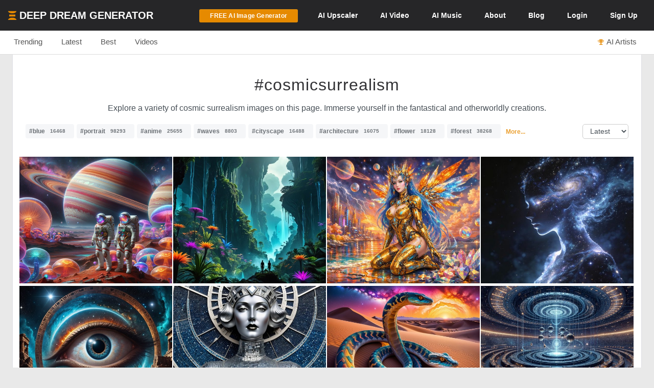

--- FILE ---
content_type: text/html; charset=UTF-8
request_url: https://deepdreamgenerator.com/tags/cosmicsurrealism
body_size: 34677
content:
<!--  Section - Sub-Menu-->


<!--  Section - Content -->
<!doctype html>
<html class="no-js" lang="">

<head>
    
    <script type="text/javascript" charset="UTF-8" src="//geo.cookie-script.com/s/3fd90b2035f4db755e329072e067e0ff.js?country=gb&region=eu"></script>

    <!-- Google tag (gtag.js) with Consent Mode V2 -->
<script async src="https://www.googletagmanager.com/gtag/js?id=G-30GDX3M9B7"></script>
<script>
  window.dataLayer = window.dataLayer || [];
  function gtag(){dataLayer.push(arguments);}

  // Set default consent to 'denied' as a placeholder
  // CookieScript will update this based on user choice
  gtag('consent', 'default', {
    'analytics_storage': 'denied',
    'ad_storage': 'denied',
    'ad_user_data': 'denied',
    'ad_personalization': 'denied',
    'functionality_storage': 'denied',
    'personalization_storage': 'denied',
    'security_storage': 'granted', // Security cookies always allowed
    'wait_for_update': 500
  });

  gtag('js', new Date());
  gtag('config', 'G-30GDX3M9B7');
</script>
<!-- Google tag (gtag.js) ends -->


    <meta name="p:domain_verify" content="e8e547863911398e16ce49768f5a90c1"/>

    <meta charset="utf-8">
    <meta http-equiv="x-ua-compatible" content="ie=edge">
    <meta name="csrf-token" content="lUThMX9fqP4P06GHBdtGlsIbSGxH6WwB1rT3V8Oq">
    <title>    AI Generated Cosmicsurrealism Photos and Artwork | Deep Dream Generator
</title>

    
    <meta name="description" content="Explore a variety of cosmic surrealism images on this page. Immerse yourself in the fantastical and otherworldly creations.">


<meta property="og:title" content="AI Generated Cosmicsurrealism Photos and Artwork | Deep Dream Generator" />
<meta property="og:description" content="Explore a variety of cosmic surrealism images on this page. Immerse yourself in the fantastical and otherworldly creations.">


<meta name="twitter:title" content="AI Generated Cosmicsurrealism Photos and Artwork | Deep Dream Generator">
<meta name="twitter:description" content="Explore a variety of cosmic surrealism images on this page. Immerse yourself in the fantastical and otherworldly creations.">


    
    <!-- Facebook -->
    <meta property="fb:page_id" content="859189424130738">

    <script type="text/javascript">

// Test for the ugliness.
if (window.location.hash == '#_=_'){

    // Check if the browser supports history.replaceState.
    if (history.replaceState) {

        // Keep the exact URL up to the hash.
        var cleanHref = window.location.href.split('#')[0];

        // Replace the URL in the address bar without messing with the back button.
        history.replaceState(null, null, cleanHref);

    } else {

        // Well, you're on an old browser, we can get rid of the _=_ but not the #.
        window.location.hash = '';

    }

}

</script>

    
    <link rel="shortcut icon" type="image/png" href="https://cdn.deepdreamgenerator.com/favicon-16.png">
    <link rel="apple-touch-icon" href="https://cdn.deepdreamgenerator.com/favicon-57.png">
    <link rel="apple-touch-icon" sizes="114x114" href="https://cdn.deepdreamgenerator.com/favicon-114.png">
    <link rel="apple-touch-icon" sizes="72x72" href="https://cdn.deepdreamgenerator.com/favicon-72.png">
    <link rel="apple-touch-icon" sizes="144x144" href="https://cdn.deepdreamgenerator.com/favicon-144.png">
    <link rel="apple-touch-icon" sizes="60x60" href="https://cdn.deepdreamgenerator.com/favicon-60.png">
    <link rel="apple-touch-icon" sizes="120x120" href="https://cdn.deepdreamgenerator.com/favicon-120.png">
    <link rel="apple-touch-icon" sizes="76x76" href="https://cdn.deepdreamgenerator.com/favicon-76.png">
    <link rel="apple-touch-icon" sizes="152x152" href="https://cdn.deepdreamgenerator.com/favicon-152.png">
    <link rel="apple-touch-icon" sizes="180x180" href="https://cdn.deepdreamgenerator.com/favicon-180.png">
    <meta name="msapplication-TileColor" content="#FFFFFF">
    <meta name="msapplication-TileImage" content="https://cdn.deepdreamgenerator.com/favicon-144.png">
    <meta name="msapplication-config" content="https://cdn.deepdreamgenerator.com/browserconfig.xml">
    <meta name="google" value="notranslate">
    

    
    <meta name="apple-mobile-web-app-capable" content="yes">
    <meta name=viewport content="width=device-width, minimum-scale=1, maximum-scale=1, initial-scale=1">
    <meta name="apple-mobile-web-app-status-bar-style" content="black">

    
    <script src="https://cdn.deepdreamgenerator.com/vendor/sharpen/assets/js/modernizr-2.8.3.min.js"></script>
    <link href="https://cdn.deepdreamgenerator.com/vendor/sharpen/assets/bootstrap/css/bootstrap.min.css" rel="stylesheet">
    <link href="https://cdn.deepdreamgenerator.com/vendor/sharpen/assets/css/select2.min.css" rel="stylesheet">
    <link href="https://cdn.deepdreamgenerator.com/vendor/sharpen/assets/font-awesome-4.4.0/css/font-awesome.min.css" rel="stylesheet">
    <link href="https://cdn.deepdreamgenerator.com/vendor/sharpen/assets/css/fontello.css" rel="stylesheet">
    <link href="https://cdn.deepdreamgenerator.com/vendor/sharpen/assets/css/app.css?v=49" rel="stylesheet">
    <link href="https://cdn.deepdreamgenerator.com/assets/community/app.css?v=105" rel="stylesheet">
    <link href="https://cdn.deepdreamgenerator.com/assets/community/app2.css?v=100" rel="stylesheet">
    <link href="https://cdn.deepdreamgenerator.com/assets/loader.css" rel="stylesheet">
    <link href="https://cdn.deepdreamgenerator.com/vendor/progress-bar/style.css" rel="stylesheet">
    <link href="https://cdn.deepdreamgenerator.com/vendor/jquery-message/jquery-confirm.min.css" rel="stylesheet">
    <link href="https://cdn.deepdreamgenerator.com/vendor/light-gallery/css/lightgallery.css" rel="stylesheet">
    <link href="https://cdn.deepdreamgenerator.com/vendor/light-gallery/css/lg-fb-comment-box.css" rel="stylesheet">
    <link href="https://cdn.deepdreamgenerator.com/assets/community/follow.css" rel="stylesheet">
        <link href="https://cdn.deepdreamgenerator.com/assets/chat/chat.css?v=3" rel="stylesheet">
    <link href="https://cdn.deepdreamgenerator.com/assets/subscription/plans/css/style.css?v=4" rel="stylesheet">
    <link href="https://cdn.deepdreamgenerator.com/assets/subscription/style.css?v=4" rel="stylesheet">
        <link href="/assets/comments/css/feed-comments.css?v=12" rel="stylesheet" />
<link href="/assets/comments/css/emojis.css?v=9" rel="stylesheet" />
<style>
    .feed .dream-comment         button[title="smiling face with tear"] ,             button[title="disguised face"] ,             button[title="face with diagonal mouth"] ,             button[title="dotted line face"] ,             button[title="face in clouds"] ,             button[title="face exhaling"] ,             button[title="saluting face"] ,             button[title="hole"] ,             button[title="bomb"] ,             button[title="love letter"] ,             button[title="left speech bubble"] ,             button[title="smiling face"] ,             button[title="middle finger"] ,             button[title="pinched fingers"] ,             button[title="anatomical heart"] ,             button[title="lungs"] ,             button[title="heart on fire"] ,             button[title="face with open eyes and hand over mouth"] ,             button[title="biting lip"]      {
        display: none;
    }

    .sub-menu {
        margin-bottom: 0px;
    }
    .content-page {
        border-top: 0;
    }
    h1.tag {
        margin-bottom: 0 !important;
    }
    .tags-filter-select {
        max-width:90px;
        max-width: 90px;
        background: none;
        border: 1px solid #ccc;
        padding: 5px 10px;
        border-radius: 5px;
        float: right;
        font-size: 13.6px;
    }
    .gallery {
        padding: 0;
    }
    .gallery .item-box {
        padding-left: 0 !important;
    }
    @media (min-width: 1400px) {
        .container {
            width: 1390px !important;
        }
    }
</style>

        
    <link rel="stylesheet" href="https://cdn.deepdreamgenerator.com/assets/filemanager/filemanager.css?v=33" />
    <link rel="stylesheet" href="https://cdn.deepdreamgenerator.com/vendor/jQuery-File-Upload-10.31.0/css/jquery.fileupload.css" />
    <link rel="stylesheet" href="https://cdn.deepdreamgenerator.com/vendor/jQuery-File-Upload-10.31.0/css/jquery.fileupload-ui.css" />
    <link rel="stylesheet" href="https://cdn.deepdreamgenerator.com/vendor/Blueimp-Gallery-3.3.0/css/blueimp-gallery.css" />
    <link rel="stylesheet" href="https://cdn.deepdreamgenerator.com/vendor/Blueimp-Gallery-3.3.0/css/blueimp-gallery-indicator.css" />
    <link rel="stylesheet" href="https://cdn.deepdreamgenerator.com/vendor/Blueimp-Gallery-3.3.0/css/blueimp-gallery-video.css" />
    

    
    
    <script defer src="https://cdn.jsdelivr.net/npm/img-comparison-slider@8/dist/index.js"></script>
    <link rel="stylesheet" href="https://cdn.jsdelivr.net/npm/img-comparison-slider@8/dist/styles.css"/>


    
    <link href='//fonts.googleapis.com/css?family=Source+Sans+Pro:400,700' rel='stylesheet' type='text/css'>

    <script type="text/javascript">
    if ( ! ddg) {
        var ddg = {}
    }

    ddg.const = {
        user: {
            'id': null
        },
        dream: {
            access: {"PRIVATE":10,"PUBLIC":20},
            status: {"INIT":10,"UPLOADED":20,"PROCESSING":30,"PROCESSED":40,"RE_DREAM":50,"FAILED":60,"UTTERLY_FAILED":70,"ALBUM":100}
        },
    }

    ddg.m = {
        chId: 0
    }

</script>

    <meta name="facebook-domain-verification" content="olo2jadktj6l002hd6dtsy4ulh0znm" />
    <!-- Facebook Pixel Code - Blocked until consent --><script type="text/plain" data-cookiescript="accepted" data-cookiecategory="marketing">!function(f,b,e,v,n,t,s){if(f.fbq)return;n=f.fbq=function(){n.callMethod?n.callMethod.apply(n,arguments):n.queue.push(arguments)};if(!f._fbq)f._fbq=n;n.push=n;n.loaded=!0;n.version='2.0';n.queue=[];t=b.createElement(e);t.async=!0;t.src=v;s=b.getElementsByTagName(e)[0];s.parentNode.insertBefore(t,s)}(window,document,'script','https://connect.facebook.net/en_US/fbevents.js'); fbq('init', '2062691883936454'); fbq('track', 'PageView');</script><noscript> <img height="1" width="1" src="https://www.facebook.com/tr?id=2062691883936454&ev=PageView&noscript=1"/></noscript><!-- End Facebook Pixel Code -->



    
        <link href="https://cdn.deepdreamgenerator.com/assets/my-prompts/my-prompts.css?v=5" rel="stylesheet">
    
</head>

<body class="not-logged-in inner-page
    ">

    
    


            <!--[if lt IE 8]>
    <p class="browserupgrade">You are using an <strong>outdated</strong> browser. Please <a href="http://browsehappy.com/">upgrade your browser</a> to improve your experience.</p>
<![endif]-->


<!-- Header -->
<header id="header">
    <div class="container">
        <div class="logo">
            <a href="https://deepdreamgenerator.com">
                <img class="small-ddg-logo" src="https://deepdreamgenerator.com/logo.svg"><span class="hidden-xs hidden-sm">Deep Dream Generator</span><span class="hidden-md hidden-lg ">DDG</span>
            </a>
        </div>

        <ul class="topNavigation">
            
            
                                    <li class="menu-item">
                        <a href="https://deepdreamgenerator.com/generate" class="link btn btn-sm btn-orange darker generate-btn" >
                            <i class="fa fa-cloud-upload" style="display: none;"></i>
                            <span>FREE AI Image Generator</span>
                        </a>
                    </li>
                
            


            
                
                                <li class="menu-item guest-desktop-menu ">
                    <a href="https://deepdreamgenerator.com/ai-upscaler">
                        <span class="hidden-xs">AI </span>Upscaler
                    </a>
                </li>
                
                                    
                    <li class="menu-item narrow-buttons guest-desktop-menu">
                        <a href="https://deepdreamgenerator.com/video-generator">
                            <span class="hidden-xs">AI </span>Video
                        </a>
                    </li>

                    <li class="menu-item guest-desktop-menu">
                        <a href="https://deepdreamgenerator.com/music-generator">
                            <span class="hidden-xs">AI </span>Music
                        </a>
                    </li>

                    
                    <li class="menu-item narrow-buttons guest-desktop-menu">
                        <a href="https://deepdreamgenerator.com/about">About</a>
                    </li>

                    
                    <li class="menu-item narrow-buttons guest-desktop-menu hidden-xs">
                        <a href="https://deepdreamgenerator.com/blog">Blog</a>
                    </li>
                
                
                <li class="menu-item narrow-buttons guest-desktop-menu">
                    <a href="https://deepdreamgenerator.com/login" class="hidden-xs hidden-sm hidden-md">Login</a>
                    <a href="https://deepdreamgenerator.com/sign-up">Sign Up</a>
                </li>

                
                <li class="menu-item guest-mobile-menu">
                    <button type="button" class="mobile-menu-toggle" id="guestMobileMenuToggle">
                        <i class="fa fa-bars"></i>
                    </button>
                    <ul class="mobile-menu-dropdown" id="guestMobileMenuDropdown">
                        <li><a href="https://deepdreamgenerator.com/generate"><i class="fa fa-paint-brush"></i> AI Image</a></li>
                        <li><a href="https://deepdreamgenerator.com/video-generator"><i class="fa fa-video-camera"></i> AI Video</a></li>
                        <li><a href="https://deepdreamgenerator.com/music-generator"><i class="fa fa-music"></i> AI Music</a></li>
                        <li><a href="https://deepdreamgenerator.com/ai-upscaler"><i class="fa fa-expand"></i> AI Upscaler</a></li>
                        <li><a href="https://deepdreamgenerator.com/about"><i class="fa fa-info-circle"></i> About</a></li>
                        <li><a href="https://deepdreamgenerator.com/blog"><i class="fa fa-newspaper-o"></i> Blog</a></li>
                        <li class="divider"></li>
                        <li><a href="https://deepdreamgenerator.com/login"><i class="fa fa-sign-in"></i> Login</a></li>
                        <li><a href="https://deepdreamgenerator.com/sign-up" class="signup-link"><i class="fa fa-user-plus"></i> Sign Up</a></li>
                    </ul>
                </li>

                    </ul>
    </div>
</header>
                <div class="sub-menu">
    <div class="container">
        <div class="content">
                <div class="">
        <ul class="nav nav-tabs  home-submenu" role="tablist">     <li role="presentation" class=" ">
        <a href="https://deepdreamgenerator.com">Trending</a>
    </li>    <li role="presentation" class=" ">
        <a href="https://deepdreamgenerator.com/latest">Latest</a>
    </li>    <li role="presentation" class=" ">
        <a href="https://deepdreamgenerator.com/best/week">Best</a>
    </li>    <li role="presentation" class=" ">
        <a href="https://deepdreamgenerator.com/videos">Videos</a>
    </li>    <li role="presentation" class=" top-dreamers-btn pull-right">
        <a href="https://deepdreamgenerator.com/ai-artists"><i class="fa fa-trophy"></i><span class="hidden-xs">AI Artists</span></a>
    </li>    <li role="presentation" class=" top-dreamers-btn pull-right hidden">
        <a href="https://deepdreamgenerator.com/subscription/plans"><i class="fa fa-dollar"></i><span class="">Buy <span class="hidden-xs">Energy</span></span></a>
    </li> </ul>
</div>

        </div>
    </div>
</div>
    
    


    <div class="pageContent">
        <div class="pageWrap">
            <div class="container">

                
                
                    

                    

                    <!-- Ads -->

                    

<div class="content-page tags" >
    <h1 style="width: 100%; border-bottom: 0px;" class="tag text-center">#cosmicsurrealism</h1>

                <p style="text-align:center">Explore a variety of cosmic surrealism images on this page. Immerse yourself in the fantastical and otherworldly creations.</p>
    
    <div style="margin-top:20px">
        <p class="tags-block">
            <a class="tag" title="View collection of blue" href="https://deepdreamgenerator.com/tags/blue">#blue<span class="count">16468</span></a>
            <a class="tag" title="View collection of portrait" href="https://deepdreamgenerator.com/tags/portrait">#portrait<span class="count">98293</span></a>
            <a class="tag" title="View collection of anime" href="https://deepdreamgenerator.com/tags/anime">#anime<span class="count">25655</span></a>
            <a class="tag" title="View collection of waves" href="https://deepdreamgenerator.com/tags/waves">#waves<span class="count">8803</span></a>
            <a class="tag" title="View collection of cityscape" href="https://deepdreamgenerator.com/tags/cityscape">#cityscape<span class="count">16488</span></a>
            <a class="tag" title="View collection of architecture" href="https://deepdreamgenerator.com/tags/architecture">#architecture<span class="count">16075</span></a>
            <a class="tag" title="View collection of flower" href="https://deepdreamgenerator.com/tags/flower">#flower<span class="count">18128</span></a>
            <a class="tag" title="View collection of forest" href="https://deepdreamgenerator.com/tags/forest">#forest<span class="count">38268</span></a>
                <a title="View more tags" href="https://deepdreamgenerator.com/tags" style="position: relative;top: -2px;margin-left:5px;font-size: 12px;"><strong>More...</strong></a>
    </p>
        <select class="tags-filter-select" onchange="location=this.value;">
            <option value="https://deepdreamgenerator.com/tags/cosmicsurrealism" selected>Latest</option>
            <option value="https://deepdreamgenerator.com/tags/cosmicsurrealism/popular" >Popular</option>
        </select>
    </div>

    <div style="margin-bottom: 15px;" class="clearfix"></div>

    <link rel="stylesheet" href="https://cdn.deepdreamgenerator.com/assets/album/album.css?v=7">
<link rel="stylesheet" href="https://cdn.deepdreamgenerator.com/assets/community/pin-dreams.css?v=1">
<div class="row gallery light-gallery ddg-load-later">



            
    <div
        ddg-type="dream"
        ddg-uid="x5emi4gkdrn"
        class="item   ddg-attributes item-box col-lg-3 col-md-4 col-sm-6  one-small-box normal-dream"
    >
        <div class="image-wrapper">
                            <div>
            <img
            data-src="https://img-v3.deepdreamgenerator.com/1637487/p8rdll_b486b62241b5b11fef7c421c691cf25e783da9c7.jpg"
            data-sub-html="<a uid='x5emi4gkdrn' href='https://deepdreamgenerator.com/ddream/x5emi4gkdrn'><span>Astronauts Explore a Colorful Alien World &nbsp;<i class='fa fa-angle-right'></i></span></a>"
            class="light-gallery-item thumb img-responsive"
            ddg-target-gallery="#light-gallery-default"
            ddg-target-slide="0"
            alt="Astronauts on Alien Landscape with Colorful Mushrooms"
            src="https://img-v3.deepdreamgenerator.com/1637487/md_p8rdll_50a610eeea79362abc49531bf35cb739a82676aa.jpg"
            
        >
    </div>
                                    
            <div class="ddg-round-btn ddg-drop-down dropup boxHeaderOptions">
                <div class="dropdown-toggle"
                     title="More options"
                     data-toggle="dropdown" aria-haspopup="true" aria-expanded="true">
                     <i class="fa fa-ellipsis-v"></i>
                 </div>
                <ul class="dropdown-menu ddg-menu-left">
                    <li>
                <a class="popup-info" ddg-popup-target="#dream-share-popup-51099825" ddg-popup-title="Share Astronauts Explore a Colorful Alien World" href="#" >
                    <i class="fa fa-share-alt"></i> Share
                </a>
                <div id="dream-share-popup-51099825" class="hidden">
            <div class="well share-popup-well">
            <span>https://deepdreamgenerator.com/ddream/x5emi4gkdrn</span>

            <a class="share-dream-copy-link"
                href="javascript:void(0);"
                data-link="https://deepdreamgenerator.com/ddream/x5emi4gkdrn"
            >COPY LINK</a>
        </div>
        <div class="share-dream">
    <a class="share-facebook"
        href="https://www.facebook.com/sharer/sharer.php?u=https://deepdreamgenerator.com/ddream/x5emi4gkdrn"
        target="_blank"
        data-toggle="tooltip"
        title="Share on Facebook"
    ><i class="fa fa-facebook-square"></i></a>

    <a class="share-pinterest"
        href="https://pinterest.com/pin/create/button/?url=https://deepdreamgenerator.com/ddream/x5emi4gkdrn&media=https://img-v3.deepdreamgenerator.com/1637487/p8rdll_b486b62241b5b11fef7c421c691cf25e783da9c7.jpg
                    &description=Astronauts in white and red suits stand on a reddish-brown alien landscape adorned with glowing, colorful mushrooms under a vibrant nebula sky.
        "
        target="_blank"
        data-toggle="tooltip"
        title="Pin it on Pinterest"
    ><i class="fa fa-pinterest-square"></i></a>

    <a class="share-reddit"
                    href="https://www.reddit.com/submit?url=https://deepdreamgenerator.com/ddream/x5emi4gkdrn
            &title=Astronauts in white and red suits stand on a reddish-brown alien landscape adorned with glowing, colorful mushrooms under a vibrant nebula sky.
            &sr=aiArt"
                target="_blank"
        data-toggle="tooltip"
        title="Share on Reddit"
    ><i class="fa fa-reddit-square"></i></a>

    <a class="share-twitter-x"
                    href="https://twitter.com/intent/tweet?text=Astronauts in white and red suits stand on a reddish-brown alien landscape adorned with glowing, colorful mushrooms under a vibrant nebula sky.
            &url=https://deepdreamgenerator.com/ddream/x5emi4gkdrn"
                target="_blank"
        data-toggle="tooltip"
        title="Tweet on X"
    >
        <svg xmlns="http://www.w3.org/2000/svg" width="41" height="41" viewBox="0 0 448 512">
            <path d="M64 32C28.7 32 0 60.7 0 96V416c0 35.3 28.7 64 64 64H384c35.3 0 64-28.7 64-64V96c0-35.3-28.7-64-64-64H64zm297.1 84L257.3 234.6 379.4 396H283.8L209 298.1 123.3 396H75.8l111-126.9L69.7 116h98l67.7 89.5L313.6 116h47.5zM323.3 367.6L153.4 142.9H125.1L296.9 367.6h26.3z"/>
        </svg>
    </a>
</div>    </div>
            </li>
        
        <li>
            <a class="popup-info" ddg-popup-target="#dream-info-popup-51099825" ddg-popup-title="Info" href="#" >
                <i class="fa fa-info-circle"></i> Info
            </a>
                            <div id="dream-info-popup-51099825" class="hidden">
            <p>Astronauts Explore a Colorful Alien World</p>
        <ul class="dream-info-popup">
        <li>
            <p>
                <strong>Model:</strong>
                <span class="dream-ticker">
                    AIVision
                                                                    (Ultra)
                                    </span>
                            </p>
        </li>
                    <li>
                <p>
                    <strong>Size:</strong>
                    <span>
                        1792 X 1008
                        (1.81 MP)
                    </span>
                </p>
            </li>
                                            <li>
                <p><strong>Used settings:</strong></p>
                <ul>
                                            <li><strong>Prompt</strong>: </li>
                                            <li><strong>Using base image</strong>: No</li>
                                            <li><strong>Aspect Ratio</strong>: landscape_wide</li>
                                    </ul>
            </li>
            </ul>
</div>
                    </li>


        
        

        
        
                <li>
            <a href="https://deepdreamgenerator.com/ddream/x5emi4gkdrn">
                <i class="fa fa-share"></i> Dream page
            </a>
        </li>
        
                            

        
        <li>
            <a class="popup-info" ddg-popup-target="#report-popup-51099825" ddg-popup-title="Report" ddg-callback="reportControls()" href="#" >
                <i class="fa fa-exclamation-circle"></i> Report
            </a>
            <div id="report-popup-51099825" class="report-popup hidden">
    <div class="report-form row text-center">
        <div class="col-lg-12 form-group ">
            <p>Would you like to report this Dream as inappropriate?</p>
        </div>
        <div class="col-lg-12 form-group ">
            <textarea class="form-control comment" rows="2" cols="50" placeholder="Write a comment (optional)..."></textarea>
        </div>
        <div class="col-lg-12 form-group">
            <button class="report-button btn btn-primary" objectId="51099825" objectType="dream">Report</button>
        </div>
    </div>
</div>
        </li>
        
        
    </ul>

            </div>
                            <div class="info">
                                                                
                                        <span class="time">
                        <i class="fa fa-clock-o"></i>
                        22h
                    </span>
                    <div class="stats">
                        <div class="dream-views-single-page">
    <i class="fa fa-eye view-icon" aria-hidden="true"></i>
    <span class="number">38</span>
</div>
                        <div class="dream-comments-icon" ddg-uid="x5emi4gkdrn">
   <span class="btn-action fa fa-comment-o" title="Comments"></span>
</div>
<div class="comments">
   <div class="dream-comments" ddg-uid="x5emi4gkdrn">
      <span class="number">0</span>
   </div>
</div>                        <div class="likes">
                            <div class="dream-like "
     ddg-uid="x5emi4gkdrn"
     ddg-likes="8"
>
    <span class="btn-action fa fa-heart-o" title="Like"></span>
    <span class="btn-action fa fa-heart" title="Click to Unlike"></span>
    <span class="number">8</span>
</div>
                        </div>
                    </div>
                </div>
            
            
            
        </div>
    </div>
        
    <div
        ddg-type="dream"
        ddg-uid="ehgeujib357"
        class="item   ddg-attributes item-box col-lg-3 col-md-4 col-sm-6  one-small-box normal-dream"
    >
        <div class="image-wrapper">
                            <div>
            <img
            data-src="https://img-v3.deepdreamgenerator.com/555692/qmv2zn_8b1003d0dc901b92c46a9f6b211121ebd4a3c599.jpg"
            data-sub-html="<a uid='ehgeujib357' href='https://deepdreamgenerator.com/ddream/ehgeujib357'><span>Psychedelic Jungle Megaworld &nbsp;<i class='fa fa-angle-right'></i></span></a>"
            class="light-gallery-item thumb img-responsive"
            ddg-target-gallery="#light-gallery-default"
            ddg-target-slide="1"
            alt="Lush Bioluminescent Cave Scene with Exotic Flora"
            src="https://img-v3.deepdreamgenerator.com/555692/md_qmv2zn_29aa708abd0604d2a9f081b1f3d9e5ce709acd78.jpg"
            
        >
    </div>
                                    
            <div class="ddg-round-btn ddg-drop-down dropup boxHeaderOptions">
                <div class="dropdown-toggle"
                     title="More options"
                     data-toggle="dropdown" aria-haspopup="true" aria-expanded="true">
                     <i class="fa fa-ellipsis-v"></i>
                 </div>
                <ul class="dropdown-menu ddg-menu-left">
                    <li>
                <a class="popup-info" ddg-popup-target="#dream-share-popup-51075633" ddg-popup-title="Share Psychedelic Jungle Megaworld" href="#" >
                    <i class="fa fa-share-alt"></i> Share
                </a>
                <div id="dream-share-popup-51075633" class="hidden">
            <div class="well share-popup-well">
            <span>https://deepdreamgenerator.com/ddream/ehgeujib357</span>

            <a class="share-dream-copy-link"
                href="javascript:void(0);"
                data-link="https://deepdreamgenerator.com/ddream/ehgeujib357"
            >COPY LINK</a>
        </div>
        <div class="share-dream">
    <a class="share-facebook"
        href="https://www.facebook.com/sharer/sharer.php?u=https://deepdreamgenerator.com/ddream/ehgeujib357"
        target="_blank"
        data-toggle="tooltip"
        title="Share on Facebook"
    ><i class="fa fa-facebook-square"></i></a>

    <a class="share-pinterest"
        href="https://pinterest.com/pin/create/button/?url=https://deepdreamgenerator.com/ddream/ehgeujib357&media=https://img-v3.deepdreamgenerator.com/555692/qmv2zn_8b1003d0dc901b92c46a9f6b211121ebd4a3c599.jpg
                    &description=A high-detail fantasy scene features a lush cave system filled with bioluminescent flora, vibrant flowers, and cascading waterfalls illuminated by turquoise light.
        "
        target="_blank"
        data-toggle="tooltip"
        title="Pin it on Pinterest"
    ><i class="fa fa-pinterest-square"></i></a>

    <a class="share-reddit"
                    href="https://www.reddit.com/submit?url=https://deepdreamgenerator.com/ddream/ehgeujib357
            &title=A high-detail fantasy scene features a lush cave system filled with bioluminescent flora, vibrant flowers, and cascading waterfalls illuminated by turquoise light.
            &sr=aiArt"
                target="_blank"
        data-toggle="tooltip"
        title="Share on Reddit"
    ><i class="fa fa-reddit-square"></i></a>

    <a class="share-twitter-x"
                    href="https://twitter.com/intent/tweet?text=A high-detail fantasy scene features a lush cave system filled with bioluminescent flora, vibrant flowers, and cascading waterfalls illuminated by turquoise light.
            &url=https://deepdreamgenerator.com/ddream/ehgeujib357"
                target="_blank"
        data-toggle="tooltip"
        title="Tweet on X"
    >
        <svg xmlns="http://www.w3.org/2000/svg" width="41" height="41" viewBox="0 0 448 512">
            <path d="M64 32C28.7 32 0 60.7 0 96V416c0 35.3 28.7 64 64 64H384c35.3 0 64-28.7 64-64V96c0-35.3-28.7-64-64-64H64zm297.1 84L257.3 234.6 379.4 396H283.8L209 298.1 123.3 396H75.8l111-126.9L69.7 116h98l67.7 89.5L313.6 116h47.5zM323.3 367.6L153.4 142.9H125.1L296.9 367.6h26.3z"/>
        </svg>
    </a>
</div>    </div>
            </li>
        
        <li>
            <a class="popup-info" ddg-popup-target="#dream-info-popup-51075633" ddg-popup-title="Info" href="#" >
                <i class="fa fa-info-circle"></i> Info
            </a>
                            <div id="dream-info-popup-51075633" class="hidden">
            <p>Psychedelic Jungle Megaworld</p>
        <ul class="dream-info-popup">
        <li>
            <p>
                <strong>Model:</strong>
                <span class="dream-ticker">
                    DaVinci2
                                    </span>
                            </p>
        </li>
                    <li>
                <p>
                    <strong>Size:</strong>
                    <span>
                        1152 X 864
                        (1.00 MP)
                    </span>
                </p>
            </li>
                                            <li>
                <p><strong>Used settings:</strong></p>
                <ul>
                                            <li><strong>Prompt</strong>: A hyper-colorful alien jungle with towering spiral plants, glowing pollen in the air, translucent waterfalls flowing upward, strange humanoid silhouettes in the distance, fractal mountains, bioluminescent fog, dreamlike atmosphere, ultra-detailed, cosmic surrealism.</li>
                                            <li><strong>Using base image</strong>: No</li>
                                            <li><strong>Aspect Ratio</strong>: landscape</li>
                                    </ul>
            </li>
            </ul>
</div>
                    </li>


        
        

        
        
                <li>
            <a href="https://deepdreamgenerator.com/ddream/ehgeujib357">
                <i class="fa fa-share"></i> Dream page
            </a>
        </li>
        
                            

        
        <li>
            <a class="popup-info" ddg-popup-target="#report-popup-51075633" ddg-popup-title="Report" ddg-callback="reportControls()" href="#" >
                <i class="fa fa-exclamation-circle"></i> Report
            </a>
            <div id="report-popup-51075633" class="report-popup hidden">
    <div class="report-form row text-center">
        <div class="col-lg-12 form-group ">
            <p>Would you like to report this Dream as inappropriate?</p>
        </div>
        <div class="col-lg-12 form-group ">
            <textarea class="form-control comment" rows="2" cols="50" placeholder="Write a comment (optional)..."></textarea>
        </div>
        <div class="col-lg-12 form-group">
            <button class="report-button btn btn-primary" objectId="51075633" objectType="dream">Report</button>
        </div>
    </div>
</div>
        </li>
        
        
    </ul>

            </div>
                            <div class="info">
                                                                
                                        <span class="time">
                        <i class="fa fa-clock-o"></i>
                        5d
                    </span>
                    <div class="stats">
                        <div class="dream-views-single-page">
    <i class="fa fa-eye view-icon" aria-hidden="true"></i>
    <span class="number">38</span>
</div>
                        <div class="dream-comments-icon" ddg-uid="ehgeujib357">
   <span class="btn-action fa fa-comment-o" title="Comments"></span>
</div>
<div class="comments">
   <div class="dream-comments" ddg-uid="ehgeujib357">
      <span class="number">0</span>
   </div>
</div>                        <div class="likes">
                            <div class="dream-like "
     ddg-uid="ehgeujib357"
     ddg-likes="9"
>
    <span class="btn-action fa fa-heart-o" title="Like"></span>
    <span class="btn-action fa fa-heart" title="Click to Unlike"></span>
    <span class="number">9</span>
</div>
                        </div>
                    </div>
                </div>
            
            
            
        </div>
    </div>
        
    <div
        ddg-type="dream"
        ddg-uid="yt0bmyc5ugm"
        class="item   ddg-attributes item-box col-lg-3 col-md-4 col-sm-6  one-small-box normal-dream"
    >
        <div class="image-wrapper">
                            <div>
            <img
            data-src="https://img-v3.deepdreamgenerator.com/3561312/0pbxuf_3a021bb5b3315fa4f943733218b90c60fd34cfbb.jpg"
            data-sub-html="<a uid='yt0bmyc5ugm' href='https://deepdreamgenerator.com/ddream/yt0bmyc5ugm'><span>Cybernetic Goddess at Sunset Shoreline &nbsp;<i class='fa fa-angle-right'></i></span></a>"
            class="light-gallery-item thumb img-responsive"
            ddg-target-gallery="#light-gallery-default"
            ddg-target-slide="2"
            alt="Digital Painting of a Woman with Blue Hair and Wings"
            src="https://img-v3.deepdreamgenerator.com/3561312/md_0pbxuf_682b4c12372050267ff23442d84d945b20d84a84.jpg"
            
        >
    </div>
                                    
            <div class="ddg-round-btn ddg-drop-down dropup boxHeaderOptions">
                <div class="dropdown-toggle"
                     title="More options"
                     data-toggle="dropdown" aria-haspopup="true" aria-expanded="true">
                     <i class="fa fa-ellipsis-v"></i>
                 </div>
                <ul class="dropdown-menu ddg-menu-left">
                    <li>
                <a class="popup-info" ddg-popup-target="#dream-share-popup-51070294" ddg-popup-title="Share Cybernetic Goddess at Sunset Shoreline" href="#" >
                    <i class="fa fa-share-alt"></i> Share
                </a>
                <div id="dream-share-popup-51070294" class="hidden">
            <div class="well share-popup-well">
            <span>https://deepdreamgenerator.com/ddream/yt0bmyc5ugm</span>

            <a class="share-dream-copy-link"
                href="javascript:void(0);"
                data-link="https://deepdreamgenerator.com/ddream/yt0bmyc5ugm"
            >COPY LINK</a>
        </div>
        <div class="share-dream">
    <a class="share-facebook"
        href="https://www.facebook.com/sharer/sharer.php?u=https://deepdreamgenerator.com/ddream/yt0bmyc5ugm"
        target="_blank"
        data-toggle="tooltip"
        title="Share on Facebook"
    ><i class="fa fa-facebook-square"></i></a>

    <a class="share-pinterest"
        href="https://pinterest.com/pin/create/button/?url=https://deepdreamgenerator.com/ddream/yt0bmyc5ugm&media=https://img-v3.deepdreamgenerator.com/3561312/0pbxuf_3a021bb5b3315fa4f943733218b90c60fd34cfbb.jpg
                    &description=digital painting featuring a beautiful woman with long blue hair and green eyes, dressed in a golden bodysuit and intricate tiara, with striking wings.
        "
        target="_blank"
        data-toggle="tooltip"
        title="Pin it on Pinterest"
    ><i class="fa fa-pinterest-square"></i></a>

    <a class="share-reddit"
                    href="https://www.reddit.com/submit?url=https://deepdreamgenerator.com/ddream/yt0bmyc5ugm
            &title=digital painting featuring a beautiful woman with long blue hair and green eyes, dressed in a golden bodysuit and intricate tiara, with striking wings.
            &sr=aiArt"
                target="_blank"
        data-toggle="tooltip"
        title="Share on Reddit"
    ><i class="fa fa-reddit-square"></i></a>

    <a class="share-twitter-x"
                    href="https://twitter.com/intent/tweet?text=digital painting featuring a beautiful woman with long blue hair and green eyes, dressed in a golden bodysuit and intricate tiara, with striking wings.
            &url=https://deepdreamgenerator.com/ddream/yt0bmyc5ugm"
                target="_blank"
        data-toggle="tooltip"
        title="Tweet on X"
    >
        <svg xmlns="http://www.w3.org/2000/svg" width="41" height="41" viewBox="0 0 448 512">
            <path d="M64 32C28.7 32 0 60.7 0 96V416c0 35.3 28.7 64 64 64H384c35.3 0 64-28.7 64-64V96c0-35.3-28.7-64-64-64H64zm297.1 84L257.3 234.6 379.4 396H283.8L209 298.1 123.3 396H75.8l111-126.9L69.7 116h98l67.7 89.5L313.6 116h47.5zM323.3 367.6L153.4 142.9H125.1L296.9 367.6h26.3z"/>
        </svg>
    </a>
</div>    </div>
            </li>
        
        <li>
            <a class="popup-info" ddg-popup-target="#dream-info-popup-51070294" ddg-popup-title="Info" href="#" >
                <i class="fa fa-info-circle"></i> Info
            </a>
                            <div id="dream-info-popup-51070294" class="hidden">
            <p>Cybernetic Goddess at Sunset Shoreline</p>
        <ul class="dream-info-popup">
        <li>
            <p>
                <strong>Model:</strong>
                <span class="dream-ticker">
                    ChatGPT
                                                                    (Pro)
                                    </span>
                                                        <span style="margin-left: 10px; font-weight: 600;">
                        Full
                    </span>
                            </p>
        </li>
                    <li>
                <p>
                    <strong>Size:</strong>
                    <span>
                        2352 X 1568
                        (3.69 MP)
                    </span>
                </p>
            </li>
                                            <li>
                <p><strong>Used settings:</strong></p>
                <ul>
                                            <li><strong>Prompt</strong>: (A colorful panoramic masterpiece, Sexy, Adult,  Gothic and pop-art style, Cheerful vibrant colors), ((A transcendent cybernetic goddess kneels upon a crystalline shoreline at sunset, her golden exosuit glowing with intricate circuitry and radiant mechanical details. Flowing blue hair interwoven with luminous cables cascades behind her, crowned by crystalline wings of orange and blue shards that shimmer like living light. Her porcelain-like face glows with pastel iridescence, framed by multicolored wires that pulse with energy. She wears a bodysuit of shimmering gold and turquoise, adorned with jewel-like accents and cosmic embroidery, blending organic elegance with advanced robotics. Around her, a futuristic city of neon skyscrapers and flying vehicles rises against a stormy sky streaked with lightning and warm hues of pink and orange. The ground beneath her transforms into a faceted holographic terrain dotted with pastel trees, while iridescent spheres and prisms orbit in the cosmic sky above. The atmosphere is cinematic and ultra-detailed, fusing cyberpunk futurism, cosmic surrealism, and high-fashion mysticism into one 8K HDR masterpiece of color, texture, and light)), (By Joan Miró, Beksinski, Tomasz Setowski, Jacek Yerka, Amanda Clark, Aubrey Beardsley, Josephine Wall. Full Size, Full Length and Full Scale Image)</li>
                                            <li><strong>Using base image</strong>: No</li>
                                            <li><strong>Aspect Ratio</strong>: 3_2</li>
                                    </ul>
            </li>
            </ul>
</div>
                    </li>


        
        

        
        
                <li>
            <a href="https://deepdreamgenerator.com/ddream/yt0bmyc5ugm">
                <i class="fa fa-share"></i> Dream page
            </a>
        </li>
        
                            

        
        <li>
            <a class="popup-info" ddg-popup-target="#report-popup-51070294" ddg-popup-title="Report" ddg-callback="reportControls()" href="#" >
                <i class="fa fa-exclamation-circle"></i> Report
            </a>
            <div id="report-popup-51070294" class="report-popup hidden">
    <div class="report-form row text-center">
        <div class="col-lg-12 form-group ">
            <p>Would you like to report this Dream as inappropriate?</p>
        </div>
        <div class="col-lg-12 form-group ">
            <textarea class="form-control comment" rows="2" cols="50" placeholder="Write a comment (optional)..."></textarea>
        </div>
        <div class="col-lg-12 form-group">
            <button class="report-button btn btn-primary" objectId="51070294" objectType="dream">Report</button>
        </div>
    </div>
</div>
        </li>
        
        
    </ul>

            </div>
                            <div class="info">
                                                                
                                        <span class="time">
                        <i class="fa fa-clock-o"></i>
                        6d
                    </span>
                    <div class="stats">
                        <div class="dream-views-single-page">
    <i class="fa fa-eye view-icon" aria-hidden="true"></i>
    <span class="number">76</span>
</div>
                        <div class="dream-comments-icon" ddg-uid="yt0bmyc5ugm">
   <span class="btn-action fa fa-comment-o" title="Comments"></span>
</div>
<div class="comments">
   <div class="dream-comments" ddg-uid="yt0bmyc5ugm">
      <span class="number">2</span>
   </div>
</div>                        <div class="likes">
                            <div class="dream-like "
     ddg-uid="yt0bmyc5ugm"
     ddg-likes="41"
>
    <span class="btn-action fa fa-heart-o" title="Like"></span>
    <span class="btn-action fa fa-heart" title="Click to Unlike"></span>
    <span class="number">41</span>
</div>
                        </div>
                    </div>
                </div>
            
            
            
        </div>
    </div>
        
    <div
        ddg-type="dream"
        ddg-uid="iwvex751rix"
        class="item   ddg-attributes item-box col-lg-3 col-md-4 col-sm-6  one-small-box normal-dream"
    >
        <div class="image-wrapper">
                            <div>
            <img
            data-src="https://img-v3.deepdreamgenerator.com/3528293/r9fign_5c6942dcb1ff7fd90091706eda268843a3e9b442.jpg"
            data-sub-html="<a uid='iwvex751rix' href='https://deepdreamgenerator.com/ddream/iwvex751rix'><span>Celestial Form &nbsp;<i class='fa fa-angle-right'></i></span></a>"
            class="light-gallery-item thumb img-responsive"
            ddg-target-gallery="#light-gallery-default"
            ddg-target-slide="3"
            alt="Ethereal Woman Made of Stars and Galaxies in Space"
            src="https://img-v3.deepdreamgenerator.com/3528293/md_r9fign_2f01db46913185c63b4672e9ab462208d6adf44b.jpg"
            
        >
    </div>
                                    
            <div class="ddg-round-btn ddg-drop-down dropup boxHeaderOptions">
                <div class="dropdown-toggle"
                     title="More options"
                     data-toggle="dropdown" aria-haspopup="true" aria-expanded="true">
                     <i class="fa fa-ellipsis-v"></i>
                 </div>
                <ul class="dropdown-menu ddg-menu-left">
                    <li>
                <a class="popup-info" ddg-popup-target="#dream-share-popup-51065590" ddg-popup-title="Share Celestial Form" href="#" >
                    <i class="fa fa-share-alt"></i> Share
                </a>
                <div id="dream-share-popup-51065590" class="hidden">
            <div class="well share-popup-well">
            <span>https://deepdreamgenerator.com/ddream/iwvex751rix</span>

            <a class="share-dream-copy-link"
                href="javascript:void(0);"
                data-link="https://deepdreamgenerator.com/ddream/iwvex751rix"
            >COPY LINK</a>
        </div>
        <div class="share-dream">
    <a class="share-facebook"
        href="https://www.facebook.com/sharer/sharer.php?u=https://deepdreamgenerator.com/ddream/iwvex751rix"
        target="_blank"
        data-toggle="tooltip"
        title="Share on Facebook"
    ><i class="fa fa-facebook-square"></i></a>

    <a class="share-pinterest"
        href="https://pinterest.com/pin/create/button/?url=https://deepdreamgenerator.com/ddream/iwvex751rix&media=https://img-v3.deepdreamgenerator.com/3528293/r9fign_5c6942dcb1ff7fd90091706eda268843a3e9b442.jpg
                    &description=A celestial figure of a woman formed from stars and galaxies emerges from space, featuring a serene expression and flowing cosmic hair.
        "
        target="_blank"
        data-toggle="tooltip"
        title="Pin it on Pinterest"
    ><i class="fa fa-pinterest-square"></i></a>

    <a class="share-reddit"
                    href="https://www.reddit.com/submit?url=https://deepdreamgenerator.com/ddream/iwvex751rix
            &title=A celestial figure of a woman formed from stars and galaxies emerges from space, featuring a serene expression and flowing cosmic hair.
            &sr=aiArt"
                target="_blank"
        data-toggle="tooltip"
        title="Share on Reddit"
    ><i class="fa fa-reddit-square"></i></a>

    <a class="share-twitter-x"
                    href="https://twitter.com/intent/tweet?text=A celestial figure of a woman formed from stars and galaxies emerges from space, featuring a serene expression and flowing cosmic hair.
            &url=https://deepdreamgenerator.com/ddream/iwvex751rix"
                target="_blank"
        data-toggle="tooltip"
        title="Tweet on X"
    >
        <svg xmlns="http://www.w3.org/2000/svg" width="41" height="41" viewBox="0 0 448 512">
            <path d="M64 32C28.7 32 0 60.7 0 96V416c0 35.3 28.7 64 64 64H384c35.3 0 64-28.7 64-64V96c0-35.3-28.7-64-64-64H64zm297.1 84L257.3 234.6 379.4 396H283.8L209 298.1 123.3 396H75.8l111-126.9L69.7 116h98l67.7 89.5L313.6 116h47.5zM323.3 367.6L153.4 142.9H125.1L296.9 367.6h26.3z"/>
        </svg>
    </a>
</div>    </div>
            </li>
        
        <li>
            <a class="popup-info" ddg-popup-target="#dream-info-popup-51065590" ddg-popup-title="Info" href="#" >
                <i class="fa fa-info-circle"></i> Info
            </a>
                            <div id="dream-info-popup-51065590" class="hidden">
            <p>Celestial Form</p>
        <ul class="dream-info-popup">
        <li>
            <p>
                <strong>Model:</strong>
                <span class="dream-ticker">
                    SeeDream
                                    </span>
                            </p>
        </li>
                    <li>
                <p>
                    <strong>Size:</strong>
                    <span>
                        3312 X 2496
                        (8.27 MP)
                    </span>
                </p>
            </li>
                                            <li>
                <p><strong>Used settings:</strong></p>
                <ul>
                                            <li><strong>Prompt</strong>: Abstract close-up of a feminine presence existing beyond physical location. The figure has a loosely human silhouette, but all traditional facial features are absent. Her head and upper body are composed entirely of stars, galaxies, and swirling nebulae, forming a luminous, cosmic structure.

Clusters of starlight, deep-space textures, and flowing celestial patterns replace eyes, skin, and form. Her identity is suggested through light, symmetry, and motion rather than anatomy. There is no ground, no horizon, no defined environment — only vast cosmic depth surrounding her.

Ethereal, timeless, and dreamlike atmosphere. Highly abstract, poetic, and expansive.</li>
                                            <li><strong>Using base image</strong>: No</li>
                                            <li><strong>Aspect Ratio</strong>: landscape</li>
                                    </ul>
            </li>
            </ul>
</div>
                    </li>


        
        

        
        
                <li>
            <a href="https://deepdreamgenerator.com/ddream/iwvex751rix">
                <i class="fa fa-share"></i> Dream page
            </a>
        </li>
        
                            

        
        <li>
            <a class="popup-info" ddg-popup-target="#report-popup-51065590" ddg-popup-title="Report" ddg-callback="reportControls()" href="#" >
                <i class="fa fa-exclamation-circle"></i> Report
            </a>
            <div id="report-popup-51065590" class="report-popup hidden">
    <div class="report-form row text-center">
        <div class="col-lg-12 form-group ">
            <p>Would you like to report this Dream as inappropriate?</p>
        </div>
        <div class="col-lg-12 form-group ">
            <textarea class="form-control comment" rows="2" cols="50" placeholder="Write a comment (optional)..."></textarea>
        </div>
        <div class="col-lg-12 form-group">
            <button class="report-button btn btn-primary" objectId="51065590" objectType="dream">Report</button>
        </div>
    </div>
</div>
        </li>
        
        
    </ul>

            </div>
                            <div class="info">
                                                                
                                        <span class="time">
                        <i class="fa fa-clock-o"></i>
                        7d
                    </span>
                    <div class="stats">
                        <div class="dream-views-single-page">
    <i class="fa fa-eye view-icon" aria-hidden="true"></i>
    <span class="number">400</span>
</div>
                        <div class="dream-comments-icon" ddg-uid="iwvex751rix">
   <span class="btn-action fa fa-comment-o" title="Comments"></span>
</div>
<div class="comments">
   <div class="dream-comments" ddg-uid="iwvex751rix">
      <span class="number">0</span>
   </div>
</div>                        <div class="likes">
                            <div class="dream-like "
     ddg-uid="iwvex751rix"
     ddg-likes="71"
>
    <span class="btn-action fa fa-heart-o" title="Like"></span>
    <span class="btn-action fa fa-heart" title="Click to Unlike"></span>
    <span class="number">71</span>
</div>
                        </div>
                    </div>
                </div>
            
            
            
        </div>
    </div>
        
    <div
        ddg-type="dream"
        ddg-uid="19a5ymxptdr"
        class="item   ddg-attributes item-box col-lg-3 col-md-4 col-sm-6  one-small-box normal-dream"
    >
        <div class="image-wrapper">
                            <div>
            <img
            data-src="https://img-v3.deepdreamgenerator.com/555692/ejvhc5_d88c9f0b2f8face21ec8322b961b189c1b230ab2.jpg"
            data-sub-html="<a uid='19a5ymxptdr' href='https://deepdreamgenerator.com/ddream/19a5ymxptdr'><span>Celestial Eye in a Surreal Nebula Realm &nbsp;<i class='fa fa-angle-right'></i></span></a>"
            class="light-gallery-item thumb img-responsive"
            ddg-target-gallery="#light-gallery-default"
            ddg-target-slide="4"
            alt="Close-up of a blue eye in a cosmic landscape"
            src="https://img-v3.deepdreamgenerator.com/555692/md_ejvhc5_79acdfbfb6b9dc62fb29b6078977d36aed9ed057.jpg"
            
        >
    </div>
                                    
            <div class="ddg-round-btn ddg-drop-down dropup boxHeaderOptions">
                <div class="dropdown-toggle"
                     title="More options"
                     data-toggle="dropdown" aria-haspopup="true" aria-expanded="true">
                     <i class="fa fa-ellipsis-v"></i>
                 </div>
                <ul class="dropdown-menu ddg-menu-left">
                    <li>
                <a class="popup-info" ddg-popup-target="#dream-share-popup-51040502" ddg-popup-title="Share Celestial Eye in a Surreal Nebula Realm" href="#" >
                    <i class="fa fa-share-alt"></i> Share
                </a>
                <div id="dream-share-popup-51040502" class="hidden">
            <div class="well share-popup-well">
            <span>https://deepdreamgenerator.com/ddream/19a5ymxptdr</span>

            <a class="share-dream-copy-link"
                href="javascript:void(0);"
                data-link="https://deepdreamgenerator.com/ddream/19a5ymxptdr"
            >COPY LINK</a>
        </div>
        <div class="share-dream">
    <a class="share-facebook"
        href="https://www.facebook.com/sharer/sharer.php?u=https://deepdreamgenerator.com/ddream/19a5ymxptdr"
        target="_blank"
        data-toggle="tooltip"
        title="Share on Facebook"
    ><i class="fa fa-facebook-square"></i></a>

    <a class="share-pinterest"
        href="https://pinterest.com/pin/create/button/?url=https://deepdreamgenerator.com/ddream/19a5ymxptdr&media=https://img-v3.deepdreamgenerator.com/555692/ejvhc5_d88c9f0b2f8face21ec8322b961b189c1b230ab2.jpg
                    &description=A close-up of a blue eye with a black pupil and a golden ring, surrounded by a cosmic landscape with pyramids and temple ruins under a starry sky.
        "
        target="_blank"
        data-toggle="tooltip"
        title="Pin it on Pinterest"
    ><i class="fa fa-pinterest-square"></i></a>

    <a class="share-reddit"
                    href="https://www.reddit.com/submit?url=https://deepdreamgenerator.com/ddream/19a5ymxptdr
            &title=A close-up of a blue eye with a black pupil and a golden ring, surrounded by a cosmic landscape with pyramids and temple ruins under a starry sky.
            &sr=aiArt"
                target="_blank"
        data-toggle="tooltip"
        title="Share on Reddit"
    ><i class="fa fa-reddit-square"></i></a>

    <a class="share-twitter-x"
                    href="https://twitter.com/intent/tweet?text=A close-up of a blue eye with a black pupil and a golden ring, surrounded by a cosmic landscape with pyramids and temple ruins under a starry sky.
            &url=https://deepdreamgenerator.com/ddream/19a5ymxptdr"
                target="_blank"
        data-toggle="tooltip"
        title="Tweet on X"
    >
        <svg xmlns="http://www.w3.org/2000/svg" width="41" height="41" viewBox="0 0 448 512">
            <path d="M64 32C28.7 32 0 60.7 0 96V416c0 35.3 28.7 64 64 64H384c35.3 0 64-28.7 64-64V96c0-35.3-28.7-64-64-64H64zm297.1 84L257.3 234.6 379.4 396H283.8L209 298.1 123.3 396H75.8l111-126.9L69.7 116h98l67.7 89.5L313.6 116h47.5zM323.3 367.6L153.4 142.9H125.1L296.9 367.6h26.3z"/>
        </svg>
    </a>
</div>    </div>
            </li>
        
        <li>
            <a class="popup-info" ddg-popup-target="#dream-info-popup-51040502" ddg-popup-title="Info" href="#" >
                <i class="fa fa-info-circle"></i> Info
            </a>
                            <div id="dream-info-popup-51040502" class="hidden">
            <p>Celestial Eye in a Surreal Nebula Realm</p>
        <ul class="dream-info-popup">
        <li>
            <p>
                <strong>Model:</strong>
                <span class="dream-ticker">
                    DaVinci2
                                    </span>
                            </p>
        </li>
                    <li>
                <p>
                    <strong>Size:</strong>
                    <span>
                        1152 X 864
                        (1.00 MP)
                    </span>
                </p>
            </li>
                                            <li>
                <p><strong>Used settings:</strong></p>
                <ul>
                                            <li><strong>Prompt</strong>: A giant celestial eye emerging from a spiraling nebula, surrounded by ancient geometric symbols and floating ruins, starfields bending into impossible shapes, mystical cosmic surrealism, deep contrast, ultra-high detail.</li>
                                            <li><strong>Using base image</strong>: No</li>
                                            <li><strong>Aspect Ratio</strong>: landscape</li>
                                    </ul>
            </li>
            </ul>
</div>
                    </li>


        
        

        
        
                <li>
            <a href="https://deepdreamgenerator.com/ddream/19a5ymxptdr">
                <i class="fa fa-share"></i> Dream page
            </a>
        </li>
        
                            

        
        <li>
            <a class="popup-info" ddg-popup-target="#report-popup-51040502" ddg-popup-title="Report" ddg-callback="reportControls()" href="#" >
                <i class="fa fa-exclamation-circle"></i> Report
            </a>
            <div id="report-popup-51040502" class="report-popup hidden">
    <div class="report-form row text-center">
        <div class="col-lg-12 form-group ">
            <p>Would you like to report this Dream as inappropriate?</p>
        </div>
        <div class="col-lg-12 form-group ">
            <textarea class="form-control comment" rows="2" cols="50" placeholder="Write a comment (optional)..."></textarea>
        </div>
        <div class="col-lg-12 form-group">
            <button class="report-button btn btn-primary" objectId="51040502" objectType="dream">Report</button>
        </div>
    </div>
</div>
        </li>
        
        
    </ul>

            </div>
                            <div class="info">
                                                                
                                        <span class="time">
                        <i class="fa fa-clock-o"></i>
                        10d
                    </span>
                    <div class="stats">
                        <div class="dream-views-single-page">
    <i class="fa fa-eye view-icon" aria-hidden="true"></i>
    <span class="number">65</span>
</div>
                        <div class="dream-comments-icon" ddg-uid="19a5ymxptdr">
   <span class="btn-action fa fa-comment-o" title="Comments"></span>
</div>
<div class="comments">
   <div class="dream-comments" ddg-uid="19a5ymxptdr">
      <span class="number">0</span>
   </div>
</div>                        <div class="likes">
                            <div class="dream-like "
     ddg-uid="19a5ymxptdr"
     ddg-likes="23"
>
    <span class="btn-action fa fa-heart-o" title="Like"></span>
    <span class="btn-action fa fa-heart" title="Click to Unlike"></span>
    <span class="number">23</span>
</div>
                        </div>
                    </div>
                </div>
            
            
            
        </div>
    </div>
        
    <div
        ddg-type="dream"
        ddg-uid="nm0523tuq31"
        class="item   ddg-attributes item-box col-lg-3 col-md-4 col-sm-6  one-small-box normal-dream"
    >
        <div class="image-wrapper">
                            <div>
            <img
            data-src="https://img-v3.deepdreamgenerator.com/1857713/filqcq_1944e7a2c6a54a5a5d7a3fa07a6ccf117ebd189d.jpg"
            data-sub-html="<a uid='nm0523tuq31' href='https://deepdreamgenerator.com/ddream/nm0523tuq31'><span>Cosmic Deco  &nbsp;<i class='fa fa-angle-right'></i></span></a>"
            class="light-gallery-item thumb img-responsive"
            ddg-target-gallery="#light-gallery-default"
            ddg-target-slide="5"
            alt="Silver Mannequin with Black Lips and Mosaic Outfit"
            src="https://img-v3.deepdreamgenerator.com/1857713/md_filqcq_3859cdd466ef8b35f0febf2a35c1597b6e01f302.jpg"
            
        >
    </div>
                                    
            <div class="ddg-round-btn ddg-drop-down dropup boxHeaderOptions">
                <div class="dropdown-toggle"
                     title="More options"
                     data-toggle="dropdown" aria-haspopup="true" aria-expanded="true">
                     <i class="fa fa-ellipsis-v"></i>
                 </div>
                <ul class="dropdown-menu ddg-menu-left">
                    <li>
                <a class="popup-info" ddg-popup-target="#dream-share-popup-50987838" ddg-popup-title="Share Cosmic Deco " href="#" >
                    <i class="fa fa-share-alt"></i> Share
                </a>
                <div id="dream-share-popup-50987838" class="hidden">
            <div class="well share-popup-well">
            <span>https://deepdreamgenerator.com/ddream/nm0523tuq31</span>

            <a class="share-dream-copy-link"
                href="javascript:void(0);"
                data-link="https://deepdreamgenerator.com/ddream/nm0523tuq31"
            >COPY LINK</a>
        </div>
        <div class="share-dream">
    <a class="share-facebook"
        href="https://www.facebook.com/sharer/sharer.php?u=https://deepdreamgenerator.com/ddream/nm0523tuq31"
        target="_blank"
        data-toggle="tooltip"
        title="Share on Facebook"
    ><i class="fa fa-facebook-square"></i></a>

    <a class="share-pinterest"
        href="https://pinterest.com/pin/create/button/?url=https://deepdreamgenerator.com/ddream/nm0523tuq31&media=https://img-v3.deepdreamgenerator.com/1857713/filqcq_1944e7a2c6a54a5a5d7a3fa07a6ccf117ebd189d.jpg
                    &description=A silver mannequin displays black lips, a silver mosaic top, and a diamond-adorned headdress, set against a blue mosaic wheel with stars.
        "
        target="_blank"
        data-toggle="tooltip"
        title="Pin it on Pinterest"
    ><i class="fa fa-pinterest-square"></i></a>

    <a class="share-reddit"
                    href="https://www.reddit.com/submit?url=https://deepdreamgenerator.com/ddream/nm0523tuq31
            &title=A silver mannequin displays black lips, a silver mosaic top, and a diamond-adorned headdress, set against a blue mosaic wheel with stars.
            &sr=aiArt"
                target="_blank"
        data-toggle="tooltip"
        title="Share on Reddit"
    ><i class="fa fa-reddit-square"></i></a>

    <a class="share-twitter-x"
                    href="https://twitter.com/intent/tweet?text=A silver mannequin displays black lips, a silver mosaic top, and a diamond-adorned headdress, set against a blue mosaic wheel with stars.
            &url=https://deepdreamgenerator.com/ddream/nm0523tuq31"
                target="_blank"
        data-toggle="tooltip"
        title="Tweet on X"
    >
        <svg xmlns="http://www.w3.org/2000/svg" width="41" height="41" viewBox="0 0 448 512">
            <path d="M64 32C28.7 32 0 60.7 0 96V416c0 35.3 28.7 64 64 64H384c35.3 0 64-28.7 64-64V96c0-35.3-28.7-64-64-64H64zm297.1 84L257.3 234.6 379.4 396H283.8L209 298.1 123.3 396H75.8l111-126.9L69.7 116h98l67.7 89.5L313.6 116h47.5zM323.3 367.6L153.4 142.9H125.1L296.9 367.6h26.3z"/>
        </svg>
    </a>
</div>    </div>
            </li>
        
        <li>
            <a class="popup-info" ddg-popup-target="#dream-info-popup-50987838" ddg-popup-title="Info" href="#" >
                <i class="fa fa-info-circle"></i> Info
            </a>
                            <div id="dream-info-popup-50987838" class="hidden">
            <p>Cosmic Deco </p>
        <ul class="dream-info-popup">
        <li>
            <p>
                <strong>Model:</strong>
                <span class="dream-ticker">
                    DaVinci2
                                    </span>
                            </p>
        </li>
                    <li>
                <p>
                    <strong>Size:</strong>
                    <span>
                        1024 X 1024
                        (1.05 MP)
                    </span>
                </p>
            </li>
                                            <li>
                <p><strong>Used settings:</strong></p>
                <ul>
                                            <li><strong>Prompt</strong>: ((A masterpiece of unparalleled excellence)), ((An ultra-detailed, hyperrealistic metallic sculpture of an Art Deco styled female figure, infused with baroque surrealism. Her form gleams with a silver mosaic-like surface, each fragment reflecting light like jeweled tesserae. Surrounding her head, countless silver polyhedra float outward in a radiant halo, evoking celestial grandeur and abstract motion. The background is lavishly ornate, adorned with gilded flourishes, swirling baroque motifs, and surreal architectural fragments that dissolve into dreamlike abstraction. Dramatic chiaroscuro lighting enhances the metallic sheen, casting deep shadows and radiant highlights that echo the theatrical intensity of baroque art. The composition blends human form, geometric futurism, and ornate surrealism, creating a mesmerizing vision of opulence, mystery, and awe)). By Tomasz Setowski, Jacek Yerka, Katsuhiro Otomo, Zdzislaw Beksinski. (Full size image).</li>
                                            <li><strong>Using base image</strong>: No</li>
                                            <li><strong>Aspect Ratio</strong>: square</li>
                                    </ul>
            </li>
            </ul>
</div>
                    </li>


        
        

        
        
                <li>
            <a href="https://deepdreamgenerator.com/ddream/nm0523tuq31">
                <i class="fa fa-share"></i> Dream page
            </a>
        </li>
        
                            

        
        <li>
            <a class="popup-info" ddg-popup-target="#report-popup-50987838" ddg-popup-title="Report" ddg-callback="reportControls()" href="#" >
                <i class="fa fa-exclamation-circle"></i> Report
            </a>
            <div id="report-popup-50987838" class="report-popup hidden">
    <div class="report-form row text-center">
        <div class="col-lg-12 form-group ">
            <p>Would you like to report this Dream as inappropriate?</p>
        </div>
        <div class="col-lg-12 form-group ">
            <textarea class="form-control comment" rows="2" cols="50" placeholder="Write a comment (optional)..."></textarea>
        </div>
        <div class="col-lg-12 form-group">
            <button class="report-button btn btn-primary" objectId="50987838" objectType="dream">Report</button>
        </div>
    </div>
</div>
        </li>
        
        
    </ul>

            </div>
                            <div class="info">
                                                                
                                        <span class="time">
                        <i class="fa fa-clock-o"></i>
                        19d
                    </span>
                    <div class="stats">
                        <div class="dream-views-single-page">
    <i class="fa fa-eye view-icon" aria-hidden="true"></i>
    <span class="number">41</span>
</div>
                        <div class="dream-comments-icon" ddg-uid="nm0523tuq31">
   <span class="btn-action fa fa-comment-o" title="Comments"></span>
</div>
<div class="comments">
   <div class="dream-comments" ddg-uid="nm0523tuq31">
      <span class="number">0</span>
   </div>
</div>                        <div class="likes">
                            <div class="dream-like "
     ddg-uid="nm0523tuq31"
     ddg-likes="10"
>
    <span class="btn-action fa fa-heart-o" title="Like"></span>
    <span class="btn-action fa fa-heart" title="Click to Unlike"></span>
    <span class="number">10</span>
</div>
                        </div>
                    </div>
                </div>
            
            
            
        </div>
    </div>
        
    <div
        ddg-type="dream"
        ddg-uid="wacf4hwdmor"
        class="item   ddg-attributes item-box col-lg-3 col-md-4 col-sm-6  one-small-box normal-dream"
    >
        <div class="image-wrapper">
                            <div>
            <img
            data-src="https://img-v3.deepdreamgenerator.com/555692/d1522y_93757c4672a8233399e104f846080db7a56e11d1.jpg"
            data-sub-html="<a uid='wacf4hwdmor' href='https://deepdreamgenerator.com/ddream/wacf4hwdmor'><span>Galactic Serpent in a Psychedelic Desert &nbsp;<i class='fa fa-angle-right'></i></span></a>"
            class="light-gallery-item thumb img-responsive"
            ddg-target-gallery="#light-gallery-default"
            ddg-target-slide="6"
            alt="Colorful Jewel-Toned Snakes in a Desert Sunset"
            src="https://img-v3.deepdreamgenerator.com/555692/md_d1522y_ac849963f0b88b437d54197e409dfdbe9786ce5a.jpg"
            
        >
    </div>
                                    
            <div class="ddg-round-btn ddg-drop-down dropup boxHeaderOptions">
                <div class="dropdown-toggle"
                     title="More options"
                     data-toggle="dropdown" aria-haspopup="true" aria-expanded="true">
                     <i class="fa fa-ellipsis-v"></i>
                 </div>
                <ul class="dropdown-menu ddg-menu-left">
                    <li>
                <a class="popup-info" ddg-popup-target="#dream-share-popup-50897221" ddg-popup-title="Share Galactic Serpent in a Psychedelic Desert" href="#" >
                    <i class="fa fa-share-alt"></i> Share
                </a>
                <div id="dream-share-popup-50897221" class="hidden">
            <div class="well share-popup-well">
            <span>https://deepdreamgenerator.com/ddream/wacf4hwdmor</span>

            <a class="share-dream-copy-link"
                href="javascript:void(0);"
                data-link="https://deepdreamgenerator.com/ddream/wacf4hwdmor"
            >COPY LINK</a>
        </div>
        <div class="share-dream">
    <a class="share-facebook"
        href="https://www.facebook.com/sharer/sharer.php?u=https://deepdreamgenerator.com/ddream/wacf4hwdmor"
        target="_blank"
        data-toggle="tooltip"
        title="Share on Facebook"
    ><i class="fa fa-facebook-square"></i></a>

    <a class="share-pinterest"
        href="https://pinterest.com/pin/create/button/?url=https://deepdreamgenerator.com/ddream/wacf4hwdmor&media=https://img-v3.deepdreamgenerator.com/555692/d1522y_93757c4672a8233399e104f846080db7a56e11d1.jpg
                    &description=A hyperdetailed digital painting features two jewel-toned snakes with vibrant scales in a desert setting, coiled amidst sand dunes under a colorful sunset and nebula sky.
        "
        target="_blank"
        data-toggle="tooltip"
        title="Pin it on Pinterest"
    ><i class="fa fa-pinterest-square"></i></a>

    <a class="share-reddit"
                    href="https://www.reddit.com/submit?url=https://deepdreamgenerator.com/ddream/wacf4hwdmor
            &title=A hyperdetailed digital painting features two jewel-toned snakes with vibrant scales in a desert setting, coiled amidst sand dunes under a colorful sunset and nebula sky.
            &sr=aiArt"
                target="_blank"
        data-toggle="tooltip"
        title="Share on Reddit"
    ><i class="fa fa-reddit-square"></i></a>

    <a class="share-twitter-x"
                    href="https://twitter.com/intent/tweet?text=A hyperdetailed digital painting features two jewel-toned snakes with vibrant scales in a desert setting, coiled amidst sand dunes under a colorful sunset and nebula sky.
            &url=https://deepdreamgenerator.com/ddream/wacf4hwdmor"
                target="_blank"
        data-toggle="tooltip"
        title="Tweet on X"
    >
        <svg xmlns="http://www.w3.org/2000/svg" width="41" height="41" viewBox="0 0 448 512">
            <path d="M64 32C28.7 32 0 60.7 0 96V416c0 35.3 28.7 64 64 64H384c35.3 0 64-28.7 64-64V96c0-35.3-28.7-64-64-64H64zm297.1 84L257.3 234.6 379.4 396H283.8L209 298.1 123.3 396H75.8l111-126.9L69.7 116h98l67.7 89.5L313.6 116h47.5zM323.3 367.6L153.4 142.9H125.1L296.9 367.6h26.3z"/>
        </svg>
    </a>
</div>    </div>
            </li>
        
        <li>
            <a class="popup-info" ddg-popup-target="#dream-info-popup-50897221" ddg-popup-title="Info" href="#" >
                <i class="fa fa-info-circle"></i> Info
            </a>
                            <div id="dream-info-popup-50897221" class="hidden">
            <p>Galactic Serpent in a Psychedelic Desert</p>
        <ul class="dream-info-popup">
        <li>
            <p>
                <strong>Model:</strong>
                <span class="dream-ticker">
                    DaVinci2
                                    </span>
                            </p>
        </li>
                    <li>
                <p>
                    <strong>Size:</strong>
                    <span>
                        1152 X 864
                        (1.00 MP)
                    </span>
                </p>
            </li>
                                            <li>
                <p><strong>Used settings:</strong></p>
                <ul>
                                            <li><strong>Prompt</strong>: A gigantic serpent made of swirling galaxies rises from a multicolored desert. Its scales are fractal patterns that constantly morph into eyes, waves, and ancient symbols. The sun melts into a pool of prismatic liquid on the horizon. Hyper-psychedelic, cosmic surrealism, glowing energy.</li>
                                            <li><strong>Using base image</strong>: No</li>
                                            <li><strong>Aspect Ratio</strong>: landscape</li>
                                    </ul>
            </li>
            </ul>
</div>
                    </li>


        
        

        
        
                <li>
            <a href="https://deepdreamgenerator.com/ddream/wacf4hwdmor">
                <i class="fa fa-share"></i> Dream page
            </a>
        </li>
        
                            

        
        <li>
            <a class="popup-info" ddg-popup-target="#report-popup-50897221" ddg-popup-title="Report" ddg-callback="reportControls()" href="#" >
                <i class="fa fa-exclamation-circle"></i> Report
            </a>
            <div id="report-popup-50897221" class="report-popup hidden">
    <div class="report-form row text-center">
        <div class="col-lg-12 form-group ">
            <p>Would you like to report this Dream as inappropriate?</p>
        </div>
        <div class="col-lg-12 form-group ">
            <textarea class="form-control comment" rows="2" cols="50" placeholder="Write a comment (optional)..."></textarea>
        </div>
        <div class="col-lg-12 form-group">
            <button class="report-button btn btn-primary" objectId="50897221" objectType="dream">Report</button>
        </div>
    </div>
</div>
        </li>
        
        
    </ul>

            </div>
                            <div class="info">
                                                                
                                        <span class="time">
                        <i class="fa fa-clock-o"></i>
                        4w
                    </span>
                    <div class="stats">
                        <div class="dream-views-single-page">
    <i class="fa fa-eye view-icon" aria-hidden="true"></i>
    <span class="number">34</span>
</div>
                        <div class="dream-comments-icon" ddg-uid="wacf4hwdmor">
   <span class="btn-action fa fa-comment-o" title="Comments"></span>
</div>
<div class="comments">
   <div class="dream-comments" ddg-uid="wacf4hwdmor">
      <span class="number">0</span>
   </div>
</div>                        <div class="likes">
                            <div class="dream-like "
     ddg-uid="wacf4hwdmor"
     ddg-likes="6"
>
    <span class="btn-action fa fa-heart-o" title="Like"></span>
    <span class="btn-action fa fa-heart" title="Click to Unlike"></span>
    <span class="number">6</span>
</div>
                        </div>
                    </div>
                </div>
            
            
            
        </div>
    </div>
        
    <div
        ddg-type="dream"
        ddg-uid="3nt6yk521yo"
        class="item   ddg-attributes item-box col-lg-3 col-md-4 col-sm-6  one-small-box normal-dream"
    >
        <div class="image-wrapper">
                            <div>
            <img
            data-src="https://img-v3.deepdreamgenerator.com/4483707/dxcyby_ad97b5ab43d683ab457faf97b374ae048016ead5.jpg"
            data-sub-html="<a uid='3nt6yk521yo' href='https://deepdreamgenerator.com/ddream/3nt6yk521yo'><span>Brought to Standard &nbsp;<i class='fa fa-angle-right'></i></span></a>"
            class="light-gallery-item thumb img-responsive"
            ddg-target-gallery="#light-gallery-default"
            ddg-target-slide="7"
            alt="Futuristic Control Room with Central Light and Orbits"
            src="https://img-v3.deepdreamgenerator.com/4483707/md_dxcyby_3ea735133d357a0ba843d875abfb9dbb1d6b8af7.jpg"
            
        >
    </div>
                                    
            <div class="ddg-round-btn ddg-drop-down dropup boxHeaderOptions">
                <div class="dropdown-toggle"
                     title="More options"
                     data-toggle="dropdown" aria-haspopup="true" aria-expanded="true">
                     <i class="fa fa-ellipsis-v"></i>
                 </div>
                <ul class="dropdown-menu ddg-menu-left">
                    <li>
                <a class="popup-info" ddg-popup-target="#dream-share-popup-50889956" ddg-popup-title="Share Brought to Standard" href="#" >
                    <i class="fa fa-share-alt"></i> Share
                </a>
                <div id="dream-share-popup-50889956" class="hidden">
            <div class="well share-popup-well">
            <span>https://deepdreamgenerator.com/ddream/3nt6yk521yo</span>

            <a class="share-dream-copy-link"
                href="javascript:void(0);"
                data-link="https://deepdreamgenerator.com/ddream/3nt6yk521yo"
            >COPY LINK</a>
        </div>
        <div class="share-dream">
    <a class="share-facebook"
        href="https://www.facebook.com/sharer/sharer.php?u=https://deepdreamgenerator.com/ddream/3nt6yk521yo"
        target="_blank"
        data-toggle="tooltip"
        title="Share on Facebook"
    ><i class="fa fa-facebook-square"></i></a>

    <a class="share-pinterest"
        href="https://pinterest.com/pin/create/button/?url=https://deepdreamgenerator.com/ddream/3nt6yk521yo&media=https://img-v3.deepdreamgenerator.com/4483707/dxcyby_ad97b5ab43d683ab457faf97b374ae048016ead5.jpg
                    &description=A grand futuristic control room features a circular amphitheater under a domed ceiling, adorned with golden lights and intricate circuitry.
        "
        target="_blank"
        data-toggle="tooltip"
        title="Pin it on Pinterest"
    ><i class="fa fa-pinterest-square"></i></a>

    <a class="share-reddit"
                    href="https://www.reddit.com/submit?url=https://deepdreamgenerator.com/ddream/3nt6yk521yo
            &title=A grand futuristic control room features a circular amphitheater under a domed ceiling, adorned with golden lights and intricate circuitry.
            &sr=aiArt"
                target="_blank"
        data-toggle="tooltip"
        title="Share on Reddit"
    ><i class="fa fa-reddit-square"></i></a>

    <a class="share-twitter-x"
                    href="https://twitter.com/intent/tweet?text=A grand futuristic control room features a circular amphitheater under a domed ceiling, adorned with golden lights and intricate circuitry.
            &url=https://deepdreamgenerator.com/ddream/3nt6yk521yo"
                target="_blank"
        data-toggle="tooltip"
        title="Tweet on X"
    >
        <svg xmlns="http://www.w3.org/2000/svg" width="41" height="41" viewBox="0 0 448 512">
            <path d="M64 32C28.7 32 0 60.7 0 96V416c0 35.3 28.7 64 64 64H384c35.3 0 64-28.7 64-64V96c0-35.3-28.7-64-64-64H64zm297.1 84L257.3 234.6 379.4 396H283.8L209 298.1 123.3 396H75.8l111-126.9L69.7 116h98l67.7 89.5L313.6 116h47.5zM323.3 367.6L153.4 142.9H125.1L296.9 367.6h26.3z"/>
        </svg>
    </a>
</div>    </div>
            </li>
        
        <li>
            <a class="popup-info" ddg-popup-target="#dream-info-popup-50889956" ddg-popup-title="Info" href="#" >
                <i class="fa fa-info-circle"></i> Info
            </a>
                            <div id="dream-info-popup-50889956" class="hidden">
            <p>Brought to Standard</p>
        <ul class="dream-info-popup">
        <li>
            <p>
                <strong>Model:</strong>
                <span class="dream-ticker">
                    AIVision
                                                                    (Ultra)
                                    </span>
                            </p>
        </li>
                    <li>
                <p>
                    <strong>Size:</strong>
                    <span>
                        2688 X 1512
                        (4.06 MP)
                    </span>
                </p>
            </li>
                                            <li>
                <p><strong>Used settings:</strong></p>
                <ul>
                                            <li><strong>Prompt</strong>: At the heart of the Metric Foundry, engineers ignite a lattice of quantum anchors designed to re-forge spacetime curvature itself—an act of precision warfare against distortion, forging a universe whose geometry finally obeys perfect intention. The Foundry’s control vault rests within a vast subterranean chamber carved into inert spacetime bedrock. Quantum anchors hover in concentric rings, each one suspended within volumetric code glyphs and graviton lensing halos. Outside, the planet’s horizon subtly ripples as distances fold smooth and the curvature of reality begins to reconcile across the terrestrial shell. The vault is heavy with sacramental tension—an atmosphere of solemn inevitability. Light behaves itself for the first time in cosmic history, traveling in clean arcs free of distortion. A sense of unbearable precision fills the air as metrics approach integer symmetry, as though the universe is preparing to exhale a truth it has held since the beginning. Engineers calibrate quantum anchors, locking curvature ratios into elevated geometry. Hard light geometry braids between anchor nodes, forming a radiant lattice that redraws measurement itself. Horizons stabilize. Distances tighten. Metrics click into perfect alignment—and rulers everywhere on Earth shorten by one atom as reality’s new standard propagates instantaneously. Epic scale, cosmic surrealism, disciplined speculars, hard surface detailing, volumetric haze, radiant gradient haze, wormhole distortions, heroic framing, dramatic perspective. Rendering blends Mead-esque engineering clarity with Moebius-style austerity, reinforced by ethereal palette and deep void backdrop isolation. As the final anchor locks into place, the Foundry emits a silent pulse that rewrites the scaffold of measurement across the world. For one impossible moment, every distance in existence agrees with itself—and the universe feels measurably smaller.

--mod cosmic surrealism, --mod volumetric haze, --mod radiant gradient haze, --mod elevated geometry, --mod hard light geometry, --mod disciplined speculars, --mod epic scale, --mod glyph light, --mod volumetric code glyphs, --mod graviton lensing halo, --mod wormhole distortions, --mod heroic framing, --mod dramatic perspective, --mod radiant gradient, --mod ethereal palette, --mod void backdrop isolation, --mod holo-lattice illumination, --mod light volume, --mod worm’s eye perspective lock</li>
                                            <li><strong>Using base image</strong>: No</li>
                                            <li><strong>Aspect Ratio</strong>: landscape_wide</li>
                                    </ul>
            </li>
            </ul>
</div>
                    </li>


        
        

        
        
                <li>
            <a href="https://deepdreamgenerator.com/ddream/3nt6yk521yo">
                <i class="fa fa-share"></i> Dream page
            </a>
        </li>
        
                            

        
        <li>
            <a class="popup-info" ddg-popup-target="#report-popup-50889956" ddg-popup-title="Report" ddg-callback="reportControls()" href="#" >
                <i class="fa fa-exclamation-circle"></i> Report
            </a>
            <div id="report-popup-50889956" class="report-popup hidden">
    <div class="report-form row text-center">
        <div class="col-lg-12 form-group ">
            <p>Would you like to report this Dream as inappropriate?</p>
        </div>
        <div class="col-lg-12 form-group ">
            <textarea class="form-control comment" rows="2" cols="50" placeholder="Write a comment (optional)..."></textarea>
        </div>
        <div class="col-lg-12 form-group">
            <button class="report-button btn btn-primary" objectId="50889956" objectType="dream">Report</button>
        </div>
    </div>
</div>
        </li>
        
        
    </ul>

            </div>
                            <div class="info">
                                                                
                                        <span class="time">
                        <i class="fa fa-clock-o"></i>
                        5w
                    </span>
                    <div class="stats">
                        <div class="dream-views-single-page">
    <i class="fa fa-eye view-icon" aria-hidden="true"></i>
    <span class="number">1</span>
</div>
                        <div class="dream-comments-icon" ddg-uid="3nt6yk521yo">
   <span class="btn-action fa fa-comment-o" title="Comments"></span>
</div>
<div class="comments">
   <div class="dream-comments" ddg-uid="3nt6yk521yo">
      <span class="number">0</span>
   </div>
</div>                        <div class="likes">
                            <div class="dream-like "
     ddg-uid="3nt6yk521yo"
     ddg-likes="3"
>
    <span class="btn-action fa fa-heart-o" title="Like"></span>
    <span class="btn-action fa fa-heart" title="Click to Unlike"></span>
    <span class="number">3</span>
</div>
                        </div>
                    </div>
                </div>
            
            
            
        </div>
    </div>
        
    <div
        ddg-type="dream"
        ddg-uid="b3pjk6mft2s"
        class="item   ddg-attributes item-box col-lg-3 col-md-4 col-sm-6  one-small-box normal-dream"
    >
        <div class="image-wrapper">
                            <div>
            <img
            data-src="https://img-v3.deepdreamgenerator.com/4483707/j4rezw_8eb30a5d1b4ff8d7ba6fc2cf76df3817caa9216b.jpg"
            data-sub-html="<a uid='b3pjk6mft2s' href='https://deepdreamgenerator.com/ddream/b3pjk6mft2s'><span>The Horizon Sculptors &nbsp;<i class='fa fa-angle-right'></i></span></a>"
            class="light-gallery-item thumb img-responsive"
            ddg-target-gallery="#light-gallery-default"
            ddg-target-slide="8"
            alt="Otherworldly snowy landscape with glowing formations and galaxy"
            src="https://img-v3.deepdreamgenerator.com/4483707/md_j4rezw_db84e2bf468fde258e61fe7e468a5bbef8401c34.jpg"
            
        >
    </div>
                                    
            <div class="ddg-round-btn ddg-drop-down dropup boxHeaderOptions">
                <div class="dropdown-toggle"
                     title="More options"
                     data-toggle="dropdown" aria-haspopup="true" aria-expanded="true">
                     <i class="fa fa-ellipsis-v"></i>
                 </div>
                <ul class="dropdown-menu ddg-menu-left">
                    <li>
                <a class="popup-info" ddg-popup-target="#dream-share-popup-50880468" ddg-popup-title="Share The Horizon Sculptors" href="#" >
                    <i class="fa fa-share-alt"></i> Share
                </a>
                <div id="dream-share-popup-50880468" class="hidden">
            <div class="well share-popup-well">
            <span>https://deepdreamgenerator.com/ddream/b3pjk6mft2s</span>

            <a class="share-dream-copy-link"
                href="javascript:void(0);"
                data-link="https://deepdreamgenerator.com/ddream/b3pjk6mft2s"
            >COPY LINK</a>
        </div>
        <div class="share-dream">
    <a class="share-facebook"
        href="https://www.facebook.com/sharer/sharer.php?u=https://deepdreamgenerator.com/ddream/b3pjk6mft2s"
        target="_blank"
        data-toggle="tooltip"
        title="Share on Facebook"
    ><i class="fa fa-facebook-square"></i></a>

    <a class="share-pinterest"
        href="https://pinterest.com/pin/create/button/?url=https://deepdreamgenerator.com/ddream/b3pjk6mft2s&media=https://img-v3.deepdreamgenerator.com/4483707/j4rezw_8eb30a5d1b4ff8d7ba6fc2cf76df3817caa9216b.jpg
                    &description=A group of people gathers in a snowy landscape under a night sky featuring a spiral galaxy and glowing ice formations with ethereal rings.
        "
        target="_blank"
        data-toggle="tooltip"
        title="Pin it on Pinterest"
    ><i class="fa fa-pinterest-square"></i></a>

    <a class="share-reddit"
                    href="https://www.reddit.com/submit?url=https://deepdreamgenerator.com/ddream/b3pjk6mft2s
            &title=A group of people gathers in a snowy landscape under a night sky featuring a spiral galaxy and glowing ice formations with ethereal rings.
            &sr=aiArt"
                target="_blank"
        data-toggle="tooltip"
        title="Share on Reddit"
    ><i class="fa fa-reddit-square"></i></a>

    <a class="share-twitter-x"
                    href="https://twitter.com/intent/tweet?text=A group of people gathers in a snowy landscape under a night sky featuring a spiral galaxy and glowing ice formations with ethereal rings.
            &url=https://deepdreamgenerator.com/ddream/b3pjk6mft2s"
                target="_blank"
        data-toggle="tooltip"
        title="Tweet on X"
    >
        <svg xmlns="http://www.w3.org/2000/svg" width="41" height="41" viewBox="0 0 448 512">
            <path d="M64 32C28.7 32 0 60.7 0 96V416c0 35.3 28.7 64 64 64H384c35.3 0 64-28.7 64-64V96c0-35.3-28.7-64-64-64H64zm297.1 84L257.3 234.6 379.4 396H283.8L209 298.1 123.3 396H75.8l111-126.9L69.7 116h98l67.7 89.5L313.6 116h47.5zM323.3 367.6L153.4 142.9H125.1L296.9 367.6h26.3z"/>
        </svg>
    </a>
</div>    </div>
            </li>
        
        <li>
            <a class="popup-info" ddg-popup-target="#dream-info-popup-50880468" ddg-popup-title="Info" href="#" >
                <i class="fa fa-info-circle"></i> Info
            </a>
                            <div id="dream-info-popup-50880468" class="hidden">
            <p>The Horizon Sculptors</p>
        <ul class="dream-info-popup">
        <li>
            <p>
                <strong>Model:</strong>
                <span class="dream-ticker">
                    Realismo
                                    </span>
                            </p>
        </li>
                    <li>
                <p>
                    <strong>Size:</strong>
                    <span>
                        2880 X 1616
                        (4.65 MP)
                    </span>
                </p>
            </li>
                                            <li>
                <p><strong>Used settings:</strong></p>
                <ul>
                                            <li><strong>Prompt</strong>: The Horizon Sculptors stand at the rim of causality itself, artisans who seize raw vacuum energy and compress it into living topology, their hands shaping gravitational eddies like molten stone obeying faith instead of physics. They work upon an open void amphitheater suspended above an event-horizon silhouette, where orbiting rings of hard-light geometry drift in sacred procession. The surrounding expanse is a cathedral of void matter, wormhole distortions, and distant galaxies warped into elongated echoes by graviton lensing halo and warp bubble curvature. Every motion they make is ritualistic and irrevocable—each cut shivers through spacetime, each gesture leaving ember drift particles and eldritch crypto geometry suspended like scripture. A pressure fills the air, the emotional temperature rising with the thermal glow of compressed singularity-light as their conviction pulls the cosmos taut around them. They carve curvature itself, folding gravitational shears into elevated geometry, locking eddies into sculpted orbitals. Photon rings crackle at their tools’ edges; volumetric shafts rake across the structures as the artisans brace in heroic framing, driving topology into alignment. The sculpture blooms into a spiraling architecture that redefines the horizon line. Epic scale, dynamic composition, extreme long shot combined with worm’s eye perspective lock; volumetric haze, gradient haze, cosmic surrealism, hard surface detailing, disciplined speculars, ethereal palette. The rendering carries Moebius-like line austerity with Burns-esque material glow—invoked as gravity, not costume. As the final curvature settles into immaculate equilibrium, galaxies millions of light-years away already display its outline in their reflected light—an impossible omen appearing before the sculpture’s own signal could ever reach them, the universe itself bearing witness to the inevitability of the act.

--mod event horizon silhouette, --mod graviton lensing halo, --mod warp bubble lensing, --mod wormhole distortions, --mod epic scale, --mod dynamic composition, --mod heroic framing, --mod elevated geometry, --mod ember drift particles, --mod eldritch crypto geometry, --mod volumetric haze, --mod gradient haze, --mod cosmic surrealism, --mod hard surface detailing, --mod disciplined speculars, --mod ethereal palette, --mod extreme long shot, --mod worm’s eye perspective lock, --mod glyph light, --mod faelight ring, --mod signal halo, --mod void backdrop isolation, --mod volumetric shafts, --mod light volume, --mod holo-lattice illumination</li>
                                            <li><strong>Using base image</strong>: No</li>
                                            <li><strong>Aspect Ratio</strong>: landscape_wide</li>
                                    </ul>
            </li>
            </ul>
</div>
                    </li>


        
        

        
        
                <li>
            <a href="https://deepdreamgenerator.com/ddream/b3pjk6mft2s">
                <i class="fa fa-share"></i> Dream page
            </a>
        </li>
        
                            

        
        <li>
            <a class="popup-info" ddg-popup-target="#report-popup-50880468" ddg-popup-title="Report" ddg-callback="reportControls()" href="#" >
                <i class="fa fa-exclamation-circle"></i> Report
            </a>
            <div id="report-popup-50880468" class="report-popup hidden">
    <div class="report-form row text-center">
        <div class="col-lg-12 form-group ">
            <p>Would you like to report this Dream as inappropriate?</p>
        </div>
        <div class="col-lg-12 form-group ">
            <textarea class="form-control comment" rows="2" cols="50" placeholder="Write a comment (optional)..."></textarea>
        </div>
        <div class="col-lg-12 form-group">
            <button class="report-button btn btn-primary" objectId="50880468" objectType="dream">Report</button>
        </div>
    </div>
</div>
        </li>
        
        
    </ul>

            </div>
                            <div class="info">
                                                                
                                        <span class="time">
                        <i class="fa fa-clock-o"></i>
                        5w
                    </span>
                    <div class="stats">
                        <div class="dream-views-single-page">
    <i class="fa fa-eye view-icon" aria-hidden="true"></i>
    <span class="number">103</span>
</div>
                        <div class="dream-comments-icon" ddg-uid="b3pjk6mft2s">
   <span class="btn-action fa fa-comment-o" title="Comments"></span>
</div>
<div class="comments">
   <div class="dream-comments" ddg-uid="b3pjk6mft2s">
      <span class="number">0</span>
   </div>
</div>                        <div class="likes">
                            <div class="dream-like "
     ddg-uid="b3pjk6mft2s"
     ddg-likes="33"
>
    <span class="btn-action fa fa-heart-o" title="Like"></span>
    <span class="btn-action fa fa-heart" title="Click to Unlike"></span>
    <span class="number">33</span>
</div>
                        </div>
                    </div>
                </div>
            
            
            
        </div>
    </div>
        
    <div
        ddg-type="dream"
        ddg-uid="yu1egil8xhf"
        class="item   ddg-attributes item-box col-lg-3 col-md-4 col-sm-6  one-small-box normal-dream"
    >
        <div class="image-wrapper">
                            <div>
            <img
            data-src="https://img-v3.deepdreamgenerator.com/2843577/zqtgyb_57c8109eaf3e678bafc25ea68792847e393ecced.jpg"
            data-sub-html="<a uid='yu1egil8xhf' href='https://deepdreamgenerator.com/ddream/yu1egil8xhf'><span>Psychedelic Skull in a Colorful Cosmos &nbsp;<i class='fa fa-angle-right'></i></span></a>"
            class="light-gallery-item thumb img-responsive"
            ddg-target-gallery="#light-gallery-default"
            ddg-target-slide="9"
            alt="Psychedelic Skull Surrounded by Colorful Mushrooms"
            src="https://img-v3.deepdreamgenerator.com/2843577/md_zqtgyb_49704f175f7b96c90493ebc4bfc77440f05e5525.jpg"
            
        >
    </div>
                                    
            <div class="ddg-round-btn ddg-drop-down dropup boxHeaderOptions">
                <div class="dropdown-toggle"
                     title="More options"
                     data-toggle="dropdown" aria-haspopup="true" aria-expanded="true">
                     <i class="fa fa-ellipsis-v"></i>
                 </div>
                <ul class="dropdown-menu ddg-menu-left">
                    <li>
                <a class="popup-info" ddg-popup-target="#dream-share-popup-50841849" ddg-popup-title="Share Psychedelic Skull in a Colorful Cosmos" href="#" >
                    <i class="fa fa-share-alt"></i> Share
                </a>
                <div id="dream-share-popup-50841849" class="hidden">
            <div class="well share-popup-well">
            <span>https://deepdreamgenerator.com/ddream/yu1egil8xhf</span>

            <a class="share-dream-copy-link"
                href="javascript:void(0);"
                data-link="https://deepdreamgenerator.com/ddream/yu1egil8xhf"
            >COPY LINK</a>
        </div>
        <div class="share-dream">
    <a class="share-facebook"
        href="https://www.facebook.com/sharer/sharer.php?u=https://deepdreamgenerator.com/ddream/yu1egil8xhf"
        target="_blank"
        data-toggle="tooltip"
        title="Share on Facebook"
    ><i class="fa fa-facebook-square"></i></a>

    <a class="share-pinterest"
        href="https://pinterest.com/pin/create/button/?url=https://deepdreamgenerator.com/ddream/yu1egil8xhf&media=https://img-v3.deepdreamgenerator.com/2843577/zqtgyb_57c8109eaf3e678bafc25ea68792847e393ecced.jpg
                    &description=A vibrant skull features intricate patterns and glowing eye sockets, surrounded by colorful mushrooms and tropical leaves against a starry background.
        "
        target="_blank"
        data-toggle="tooltip"
        title="Pin it on Pinterest"
    ><i class="fa fa-pinterest-square"></i></a>

    <a class="share-reddit"
                    href="https://www.reddit.com/submit?url=https://deepdreamgenerator.com/ddream/yu1egil8xhf
            &title=A vibrant skull features intricate patterns and glowing eye sockets, surrounded by colorful mushrooms and tropical leaves against a starry background.
            &sr=aiArt"
                target="_blank"
        data-toggle="tooltip"
        title="Share on Reddit"
    ><i class="fa fa-reddit-square"></i></a>

    <a class="share-twitter-x"
                    href="https://twitter.com/intent/tweet?text=A vibrant skull features intricate patterns and glowing eye sockets, surrounded by colorful mushrooms and tropical leaves against a starry background.
            &url=https://deepdreamgenerator.com/ddream/yu1egil8xhf"
                target="_blank"
        data-toggle="tooltip"
        title="Tweet on X"
    >
        <svg xmlns="http://www.w3.org/2000/svg" width="41" height="41" viewBox="0 0 448 512">
            <path d="M64 32C28.7 32 0 60.7 0 96V416c0 35.3 28.7 64 64 64H384c35.3 0 64-28.7 64-64V96c0-35.3-28.7-64-64-64H64zm297.1 84L257.3 234.6 379.4 396H283.8L209 298.1 123.3 396H75.8l111-126.9L69.7 116h98l67.7 89.5L313.6 116h47.5zM323.3 367.6L153.4 142.9H125.1L296.9 367.6h26.3z"/>
        </svg>
    </a>
</div>    </div>
            </li>
        
        <li>
            <a class="popup-info" ddg-popup-target="#dream-info-popup-50841849" ddg-popup-title="Info" href="#" >
                <i class="fa fa-info-circle"></i> Info
            </a>
                            <div id="dream-info-popup-50841849" class="hidden">
            <p>Psychedelic Skull in a Colorful Cosmos</p>
        <ul class="dream-info-popup">
        <li>
            <p>
                <strong>Model:</strong>
                <span class="dream-ticker">
                    DaVinci2
                                    </span>
                            </p>
        </li>
                    <li>
                <p>
                    <strong>Size:</strong>
                    <span>
                        1152 X 864
                        (1.00 MP)
                    </span>
                </p>
            </li>
                                            <li>
                <p><strong>Used settings:</strong></p>
                <ul>
                                            <li><strong>Prompt</strong>: Psychedelic doodle-style Eyes out skull surrounded by explosive color splashes, swirling hand-drawn patterns, glowing neon lines, surreal mushroom clusters and stylized marijuana leaves, chaotic abstract shapes, trippy fractal details, floating symbols, vibrant hallucination-like atmosphere, ultra-detailed, surreal dreamlike composition, deepdream aesthetic</li>
                                            <li><strong>Using base image</strong>: No</li>
                                            <li><strong>Aspect Ratio</strong>: landscape</li>
                                    </ul>
            </li>
            </ul>
</div>
                    </li>


        
        

        
        
                <li>
            <a href="https://deepdreamgenerator.com/ddream/yu1egil8xhf">
                <i class="fa fa-share"></i> Dream page
            </a>
        </li>
        
                            

        
        <li>
            <a class="popup-info" ddg-popup-target="#report-popup-50841849" ddg-popup-title="Report" ddg-callback="reportControls()" href="#" >
                <i class="fa fa-exclamation-circle"></i> Report
            </a>
            <div id="report-popup-50841849" class="report-popup hidden">
    <div class="report-form row text-center">
        <div class="col-lg-12 form-group ">
            <p>Would you like to report this Dream as inappropriate?</p>
        </div>
        <div class="col-lg-12 form-group ">
            <textarea class="form-control comment" rows="2" cols="50" placeholder="Write a comment (optional)..."></textarea>
        </div>
        <div class="col-lg-12 form-group">
            <button class="report-button btn btn-primary" objectId="50841849" objectType="dream">Report</button>
        </div>
    </div>
</div>
        </li>
        
        
    </ul>

            </div>
                            <div class="info">
                                                                
                                        <span class="time">
                        <i class="fa fa-clock-o"></i>
                        5w
                    </span>
                    <div class="stats">
                        <div class="dream-views-single-page">
    <i class="fa fa-eye view-icon" aria-hidden="true"></i>
    <span class="number">32</span>
</div>
                        <div class="dream-comments-icon" ddg-uid="yu1egil8xhf">
   <span class="btn-action fa fa-comment-o" title="Comments"></span>
</div>
<div class="comments">
   <div class="dream-comments" ddg-uid="yu1egil8xhf">
      <span class="number">0</span>
   </div>
</div>                        <div class="likes">
                            <div class="dream-like "
     ddg-uid="yu1egil8xhf"
     ddg-likes="8"
>
    <span class="btn-action fa fa-heart-o" title="Like"></span>
    <span class="btn-action fa fa-heart" title="Click to Unlike"></span>
    <span class="number">8</span>
</div>
                        </div>
                    </div>
                </div>
            
            
            
        </div>
    </div>
        
    <div
        ddg-type="dream"
        ddg-uid="rd1x2p9h0c8"
        class="item   ddg-attributes item-box col-lg-3 col-md-4 col-sm-6  one-small-box normal-dream"
    >
        <div class="image-wrapper">
                            <div>
            <img
            data-src="https://img-v3.deepdreamgenerator.com/475158/knky7h_acc19c703b8b52fa3f1d94feec593679663957dd.jpg"
            data-sub-html="<a uid='rd1x2p9h0c8' href='https://deepdreamgenerator.com/ddream/rd1x2p9h0c8'><span>&amp;quot;Hear me roar!: Majestic Leopard in a Cosmic Dreamscape &nbsp;<i class='fa fa-angle-right'></i></span></a>"
            class="light-gallery-item thumb img-responsive"
            ddg-target-gallery="#light-gallery-default"
            ddg-target-slide="10"
            alt="Leopard in Cosmic Setting with Colorful Planets"
            src="https://img-v3.deepdreamgenerator.com/475158/md_knky7h_d12e64bc8ec605a55ebf56b5989f4fa8127c3007.jpg"
            
        >
    </div>
                                    
            <div class="ddg-round-btn ddg-drop-down dropup boxHeaderOptions">
                <div class="dropdown-toggle"
                     title="More options"
                     data-toggle="dropdown" aria-haspopup="true" aria-expanded="true">
                     <i class="fa fa-ellipsis-v"></i>
                 </div>
                <ul class="dropdown-menu ddg-menu-left">
                    <li>
                <a class="popup-info" ddg-popup-target="#dream-share-popup-50635206" ddg-popup-title="Share &quot;Hear me roar!: Majestic Leopard in a Cosmic Dreamscape" href="#" >
                    <i class="fa fa-share-alt"></i> Share
                </a>
                <div id="dream-share-popup-50635206" class="hidden">
            <div class="well share-popup-well">
            <span>https://deepdreamgenerator.com/ddream/rd1x2p9h0c8</span>

            <a class="share-dream-copy-link"
                href="javascript:void(0);"
                data-link="https://deepdreamgenerator.com/ddream/rd1x2p9h0c8"
            >COPY LINK</a>
        </div>
        <div class="share-dream">
    <a class="share-facebook"
        href="https://www.facebook.com/sharer/sharer.php?u=https://deepdreamgenerator.com/ddream/rd1x2p9h0c8"
        target="_blank"
        data-toggle="tooltip"
        title="Share on Facebook"
    ><i class="fa fa-facebook-square"></i></a>

    <a class="share-pinterest"
        href="https://pinterest.com/pin/create/button/?url=https://deepdreamgenerator.com/ddream/rd1x2p9h0c8&media=https://img-v3.deepdreamgenerator.com/475158/knky7h_acc19c703b8b52fa3f1d94feec593679663957dd.jpg
                    &description=A majestic leopard with striking fur and black rosettes is set against a cosmic backdrop of colorful planets and stars, creating a dreamlike atmosphere.
        "
        target="_blank"
        data-toggle="tooltip"
        title="Pin it on Pinterest"
    ><i class="fa fa-pinterest-square"></i></a>

    <a class="share-reddit"
                    href="https://www.reddit.com/submit?url=https://deepdreamgenerator.com/ddream/rd1x2p9h0c8
            &title=A majestic leopard with striking fur and black rosettes is set against a cosmic backdrop of colorful planets and stars, creating a dreamlike atmosphere.
            &sr=aiArt"
                target="_blank"
        data-toggle="tooltip"
        title="Share on Reddit"
    ><i class="fa fa-reddit-square"></i></a>

    <a class="share-twitter-x"
                    href="https://twitter.com/intent/tweet?text=A majestic leopard with striking fur and black rosettes is set against a cosmic backdrop of colorful planets and stars, creating a dreamlike atmosphere.
            &url=https://deepdreamgenerator.com/ddream/rd1x2p9h0c8"
                target="_blank"
        data-toggle="tooltip"
        title="Tweet on X"
    >
        <svg xmlns="http://www.w3.org/2000/svg" width="41" height="41" viewBox="0 0 448 512">
            <path d="M64 32C28.7 32 0 60.7 0 96V416c0 35.3 28.7 64 64 64H384c35.3 0 64-28.7 64-64V96c0-35.3-28.7-64-64-64H64zm297.1 84L257.3 234.6 379.4 396H283.8L209 298.1 123.3 396H75.8l111-126.9L69.7 116h98l67.7 89.5L313.6 116h47.5zM323.3 367.6L153.4 142.9H125.1L296.9 367.6h26.3z"/>
        </svg>
    </a>
</div>    </div>
            </li>
        
        <li>
            <a class="popup-info" ddg-popup-target="#dream-info-popup-50635206" ddg-popup-title="Info" href="#" >
                <i class="fa fa-info-circle"></i> Info
            </a>
                            <div id="dream-info-popup-50635206" class="hidden">
            <p>&quot;Hear me roar!: Majestic Leopard in a Cosmic Dreamscape</p>
        <ul class="dream-info-popup">
        <li>
            <p>
                <strong>Model:</strong>
                <span class="dream-ticker">
                    Artistic 2
                                    </span>
                            </p>
        </li>
                    <li>
                <p>
                    <strong>Size:</strong>
                    <span>
                        1728 X 1296
                        (2.24 MP)
                    </span>
                </p>
            </li>
                                            <li>
                <p><strong>Used settings:</strong></p>
                <ul>
                                            <li><strong>Prompt</strong>: (((A Master piece))) Beautiful, leopard with lovely, different colors. Colorful flowers on the leopard’s body, the solar system is also on the leopard, and stars are on the leopard’s body. All of these are on the leopard&#039;s skin. The background is orange and black designs—alcohol Ink Effect. The edges are soft and flowing with a few bubbles. Illustrated in a vibrant semi-realist comic style. Intricate line drawings—detail textures. 5D diorama on layers and layers of paper, a volumetric emerged 5D microcosm of particles of light and the Christmas tree comes to life in outstanding paper. Slight splash colors to blend in with the colors. Textured. Intricate paper cut</li>
                                            <li><strong>Using base image</strong>: No</li>
                                            <li><strong>Aspect Ratio</strong>: landscape</li>
                                    </ul>
            </li>
            </ul>
</div>
                    </li>


        
        

        
        
                <li>
            <a href="https://deepdreamgenerator.com/ddream/rd1x2p9h0c8">
                <i class="fa fa-share"></i> Dream page
            </a>
        </li>
        
                            

        
        <li>
            <a class="popup-info" ddg-popup-target="#report-popup-50635206" ddg-popup-title="Report" ddg-callback="reportControls()" href="#" >
                <i class="fa fa-exclamation-circle"></i> Report
            </a>
            <div id="report-popup-50635206" class="report-popup hidden">
    <div class="report-form row text-center">
        <div class="col-lg-12 form-group ">
            <p>Would you like to report this Dream as inappropriate?</p>
        </div>
        <div class="col-lg-12 form-group ">
            <textarea class="form-control comment" rows="2" cols="50" placeholder="Write a comment (optional)..."></textarea>
        </div>
        <div class="col-lg-12 form-group">
            <button class="report-button btn btn-primary" objectId="50635206" objectType="dream">Report</button>
        </div>
    </div>
</div>
        </li>
        
        
    </ul>

            </div>
                            <div class="info">
                                                                
                                        <span class="time">
                        <i class="fa fa-clock-o"></i>
                        6w
                    </span>
                    <div class="stats">
                        <div class="dream-views-single-page">
    <i class="fa fa-eye view-icon" aria-hidden="true"></i>
    <span class="number">49</span>
</div>
                        <div class="dream-comments-icon" ddg-uid="rd1x2p9h0c8">
   <span class="btn-action fa fa-comment-o" title="Comments"></span>
</div>
<div class="comments">
   <div class="dream-comments" ddg-uid="rd1x2p9h0c8">
      <span class="number">0</span>
   </div>
</div>                        <div class="likes">
                            <div class="dream-like "
     ddg-uid="rd1x2p9h0c8"
     ddg-likes="24"
>
    <span class="btn-action fa fa-heart-o" title="Like"></span>
    <span class="btn-action fa fa-heart" title="Click to Unlike"></span>
    <span class="number">24</span>
</div>
                        </div>
                    </div>
                </div>
            
            
            
        </div>
    </div>
        
    <div
        ddg-type="dream"
        ddg-uid="wk53jziml4j"
        class="item   ddg-attributes item-box col-lg-3 col-md-4 col-sm-6  one-small-box normal-dream"
    >
        <div class="image-wrapper">
                            <div>
            <img
            data-src="https://img-v3.deepdreamgenerator.com/673233/d03r01_f1d9f06b4ab4bd75ecdb9c4d6cac316936e12a89.jpg"
            data-sub-html="<a uid='wk53jziml4j' href='https://deepdreamgenerator.com/ddream/wk53jziml4j'><span>Goddess of Mars &nbsp;<i class='fa fa-angle-right'></i></span></a>"
            class="light-gallery-item thumb img-responsive"
            ddg-target-gallery="#light-gallery-default"
            ddg-target-slide="11"
            alt="Elegant Figure in Alien Landscape with Futuristic Fashion"
            src="https://img-v3.deepdreamgenerator.com/673233/md_d03r01_6984767e9380ae63b35cf46eeae9ef63ae83fae3.jpg"
            
        >
    </div>
                                    
            <div class="ddg-round-btn ddg-drop-down dropup boxHeaderOptions">
                <div class="dropdown-toggle"
                     title="More options"
                     data-toggle="dropdown" aria-haspopup="true" aria-expanded="true">
                     <i class="fa fa-ellipsis-v"></i>
                 </div>
                <ul class="dropdown-menu ddg-menu-left">
                    <li>
                <a class="popup-info" ddg-popup-target="#dream-share-popup-50821998" ddg-popup-title="Share Goddess of Mars" href="#" >
                    <i class="fa fa-share-alt"></i> Share
                </a>
                <div id="dream-share-popup-50821998" class="hidden">
            <div class="well share-popup-well">
            <span>https://deepdreamgenerator.com/ddream/wk53jziml4j</span>

            <a class="share-dream-copy-link"
                href="javascript:void(0);"
                data-link="https://deepdreamgenerator.com/ddream/wk53jziml4j"
            >COPY LINK</a>
        </div>
        <div class="share-dream">
    <a class="share-facebook"
        href="https://www.facebook.com/sharer/sharer.php?u=https://deepdreamgenerator.com/ddream/wk53jziml4j"
        target="_blank"
        data-toggle="tooltip"
        title="Share on Facebook"
    ><i class="fa fa-facebook-square"></i></a>

    <a class="share-pinterest"
        href="https://pinterest.com/pin/create/button/?url=https://deepdreamgenerator.com/ddream/wk53jziml4j&media=https://img-v3.deepdreamgenerator.com/673233/d03r01_f1d9f06b4ab4bd75ecdb9c4d6cac316936e12a89.jpg
                    &description=A tall figure traverses a vibrant alien landscape with warm orange and red tones, featuring towering rocks and distant planets in the sky.
        "
        target="_blank"
        data-toggle="tooltip"
        title="Pin it on Pinterest"
    ><i class="fa fa-pinterest-square"></i></a>

    <a class="share-reddit"
                    href="https://www.reddit.com/submit?url=https://deepdreamgenerator.com/ddream/wk53jziml4j
            &title=A tall figure traverses a vibrant alien landscape with warm orange and red tones, featuring towering rocks and distant planets in the sky.
            &sr=aiArt"
                target="_blank"
        data-toggle="tooltip"
        title="Share on Reddit"
    ><i class="fa fa-reddit-square"></i></a>

    <a class="share-twitter-x"
                    href="https://twitter.com/intent/tweet?text=A tall figure traverses a vibrant alien landscape with warm orange and red tones, featuring towering rocks and distant planets in the sky.
            &url=https://deepdreamgenerator.com/ddream/wk53jziml4j"
                target="_blank"
        data-toggle="tooltip"
        title="Tweet on X"
    >
        <svg xmlns="http://www.w3.org/2000/svg" width="41" height="41" viewBox="0 0 448 512">
            <path d="M64 32C28.7 32 0 60.7 0 96V416c0 35.3 28.7 64 64 64H384c35.3 0 64-28.7 64-64V96c0-35.3-28.7-64-64-64H64zm297.1 84L257.3 234.6 379.4 396H283.8L209 298.1 123.3 396H75.8l111-126.9L69.7 116h98l67.7 89.5L313.6 116h47.5zM323.3 367.6L153.4 142.9H125.1L296.9 367.6h26.3z"/>
        </svg>
    </a>
</div>    </div>
            </li>
        
        <li>
            <a class="popup-info" ddg-popup-target="#dream-info-popup-50821998" ddg-popup-title="Info" href="#" >
                <i class="fa fa-info-circle"></i> Info
            </a>
                            <div id="dream-info-popup-50821998" class="hidden">
            <p>Goddess of Mars</p>
        <ul class="dream-info-popup">
        <li>
            <p>
                <strong>Model:</strong>
                <span class="dream-ticker">
                    DaVinci2
                                    </span>
                            </p>
        </li>
                    <li>
                <p>
                    <strong>Size:</strong>
                    <span>
                        1152 X 864
                        (1.00 MP)
                    </span>
                </p>
            </li>
                                            <li>
                <p><strong>Used settings:</strong></p>
                <ul>
                                            <li><strong>Prompt</strong>: Fantasy artwork in the style of Roger Dean of a Martian Goddess in minimal clothing</li>
                                            <li><strong>Using base image</strong>: No</li>
                                            <li><strong>Aspect Ratio</strong>: landscape</li>
                                    </ul>
            </li>
            </ul>
</div>
                    </li>


        
        

        
        
                <li>
            <a href="https://deepdreamgenerator.com/ddream/wk53jziml4j">
                <i class="fa fa-share"></i> Dream page
            </a>
        </li>
        
                            

        
        <li>
            <a class="popup-info" ddg-popup-target="#report-popup-50821998" ddg-popup-title="Report" ddg-callback="reportControls()" href="#" >
                <i class="fa fa-exclamation-circle"></i> Report
            </a>
            <div id="report-popup-50821998" class="report-popup hidden">
    <div class="report-form row text-center">
        <div class="col-lg-12 form-group ">
            <p>Would you like to report this Dream as inappropriate?</p>
        </div>
        <div class="col-lg-12 form-group ">
            <textarea class="form-control comment" rows="2" cols="50" placeholder="Write a comment (optional)..."></textarea>
        </div>
        <div class="col-lg-12 form-group">
            <button class="report-button btn btn-primary" objectId="50821998" objectType="dream">Report</button>
        </div>
    </div>
</div>
        </li>
        
        
    </ul>

            </div>
                            <div class="info">
                                                                
                                        <span class="time">
                        <i class="fa fa-clock-o"></i>
                        6w
                    </span>
                    <div class="stats">
                        <div class="dream-views-single-page">
    <i class="fa fa-eye view-icon" aria-hidden="true"></i>
    <span class="number">15</span>
</div>
                        <div class="dream-comments-icon" ddg-uid="wk53jziml4j">
   <span class="btn-action fa fa-comment-o" title="Comments"></span>
</div>
<div class="comments">
   <div class="dream-comments" ddg-uid="wk53jziml4j">
      <span class="number">1</span>
   </div>
</div>                        <div class="likes">
                            <div class="dream-like "
     ddg-uid="wk53jziml4j"
     ddg-likes="22"
>
    <span class="btn-action fa fa-heart-o" title="Like"></span>
    <span class="btn-action fa fa-heart" title="Click to Unlike"></span>
    <span class="number">22</span>
</div>
                        </div>
                    </div>
                </div>
            
            
            
        </div>
    </div>
        
    <div
        ddg-type="dream"
        ddg-uid="5gvy3f8zod5"
        class="item  ddg-load-later-object ddg-attributes item-box col-lg-3 col-md-4 col-sm-6  one-small-box normal-dream"
    >
        <div class="image-wrapper">
                            <div>
            <img
            data-src="https://img-v3.deepdreamgenerator.com/4483707/fz9z7f_1fa7d46892c077a9b92d3642e9bbaa46d1b53de9.jpg"
            data-sub-html="<a uid='5gvy3f8zod5' href='https://deepdreamgenerator.com/ddream/5gvy3f8zod5'><span>The Ascendant Relay &nbsp;<i class='fa fa-angle-right'></i></span></a>"
            class="light-gallery-item thumb img-responsive"
            ddg-target-gallery="#light-gallery-default"
            ddg-target-slide="12"
            alt="Futuristic control room with holographic technology displays"
            src="https://img-v3.deepdreamgenerator.com/4483707/md_fz9z7f_b5879be55e07581763a9eeb8e0e105860ae9a86e.jpg"
            
        >
    </div>
                                    
            <div class="ddg-round-btn ddg-drop-down dropup boxHeaderOptions">
                <div class="dropdown-toggle"
                     title="More options"
                     data-toggle="dropdown" aria-haspopup="true" aria-expanded="true">
                     <i class="fa fa-ellipsis-v"></i>
                 </div>
                <ul class="dropdown-menu ddg-menu-left">
                    <li>
                <a class="popup-info" ddg-popup-target="#dream-share-popup-50813299" ddg-popup-title="Share The Ascendant Relay" href="#" >
                    <i class="fa fa-share-alt"></i> Share
                </a>
                <div id="dream-share-popup-50813299" class="hidden">
            <div class="well share-popup-well">
            <span>https://deepdreamgenerator.com/ddream/5gvy3f8zod5</span>

            <a class="share-dream-copy-link"
                href="javascript:void(0);"
                data-link="https://deepdreamgenerator.com/ddream/5gvy3f8zod5"
            >COPY LINK</a>
        </div>
        <div class="share-dream">
    <a class="share-facebook"
        href="https://www.facebook.com/sharer/sharer.php?u=https://deepdreamgenerator.com/ddream/5gvy3f8zod5"
        target="_blank"
        data-toggle="tooltip"
        title="Share on Facebook"
    ><i class="fa fa-facebook-square"></i></a>

    <a class="share-pinterest"
        href="https://pinterest.com/pin/create/button/?url=https://deepdreamgenerator.com/ddream/5gvy3f8zod5&media=https://img-v3.deepdreamgenerator.com/4483707/fz9z7f_1fa7d46892c077a9b92d3642e9bbaa46d1b53de9.jpg
                    &description=A futuristic control room features advanced holographic displays and technology, with a central glowing sphere and figures interacting with data.
        "
        target="_blank"
        data-toggle="tooltip"
        title="Pin it on Pinterest"
    ><i class="fa fa-pinterest-square"></i></a>

    <a class="share-reddit"
                    href="https://www.reddit.com/submit?url=https://deepdreamgenerator.com/ddream/5gvy3f8zod5
            &title=A futuristic control room features advanced holographic displays and technology, with a central glowing sphere and figures interacting with data.
            &sr=aiArt"
                target="_blank"
        data-toggle="tooltip"
        title="Share on Reddit"
    ><i class="fa fa-reddit-square"></i></a>

    <a class="share-twitter-x"
                    href="https://twitter.com/intent/tweet?text=A futuristic control room features advanced holographic displays and technology, with a central glowing sphere and figures interacting with data.
            &url=https://deepdreamgenerator.com/ddream/5gvy3f8zod5"
                target="_blank"
        data-toggle="tooltip"
        title="Tweet on X"
    >
        <svg xmlns="http://www.w3.org/2000/svg" width="41" height="41" viewBox="0 0 448 512">
            <path d="M64 32C28.7 32 0 60.7 0 96V416c0 35.3 28.7 64 64 64H384c35.3 0 64-28.7 64-64V96c0-35.3-28.7-64-64-64H64zm297.1 84L257.3 234.6 379.4 396H283.8L209 298.1 123.3 396H75.8l111-126.9L69.7 116h98l67.7 89.5L313.6 116h47.5zM323.3 367.6L153.4 142.9H125.1L296.9 367.6h26.3z"/>
        </svg>
    </a>
</div>    </div>
            </li>
        
        <li>
            <a class="popup-info" ddg-popup-target="#dream-info-popup-50813299" ddg-popup-title="Info" href="#" >
                <i class="fa fa-info-circle"></i> Info
            </a>
                            <div id="dream-info-popup-50813299" class="hidden">
            <p>The Ascendant Relay</p>
        <ul class="dream-info-popup">
        <li>
            <p>
                <strong>Model:</strong>
                <span class="dream-ticker">
                    AIVision
                                    </span>
                            </p>
        </li>
                    <li>
                <p>
                    <strong>Size:</strong>
                    <span>
                        2688 X 1512
                        (4.06 MP)
                    </span>
                </p>
            </li>
                                            <li>
                <p><strong>Used settings:</strong></p>
                <ul>
                                            <li><strong>Prompt</strong>: Inside a spherical control vault, operators activate the Ascendant Relay—an intent-transmission core that emits a faint spacetime ripple, faster than any causal pulse. The vault’s curved walls glow with holographic grid planes. Instrument rings surround the relay core, projecting lens-like distortions as the pulse departs. Refraction waves crawl across polished alloy floors; ambient neon reflects in bending arcs. A taut, anticipatory silence fills the chamber. Displays flicker with restrained tension. The air feels compressed, as if the room is caught between two answers waiting to happen. The relay core fires—an expanding ripple bending holograms and actuator beams. Instantly, console arrays spike with backward telemetry: a return signal acknowledging the pulse from its point of origin. Operators freeze mid-motion, stunned at the impossible feedback. Cosmic surrealism, disciplined speculars, dynamic composition, radiant gradient haze, volumetric haze, heroic framing, hard surface detailing, glass refraction warp, atmospheric depth, light volume, elevated geometry. As the feedback stabilizes, the vault’s displays fold into a mirrored topology—mapping an echo that should not exist yet, a signal from a future-aligned origin.

--mod cosmic surrealism, --mod volumetric haze, --mod radiant gradient haze, --mod elevated geometry, --mod glyph light, --mod holographic grid plane, --mod disciplined speculars, --mod dynamic composition, --mod heroic framing, --mod atmospheric depth, --mod light volume, --mod glass refraction warp, --mod ambient neon, --mod nebular haze, --mod cinematic tension</li>
                                            <li><strong>Using base image</strong>: No</li>
                                            <li><strong>Aspect Ratio</strong>: landscape_wide</li>
                                    </ul>
            </li>
            </ul>
</div>
                    </li>


        
        

        
        
                <li>
            <a href="https://deepdreamgenerator.com/ddream/5gvy3f8zod5">
                <i class="fa fa-share"></i> Dream page
            </a>
        </li>
        
                            

        
        <li>
            <a class="popup-info" ddg-popup-target="#report-popup-50813299" ddg-popup-title="Report" ddg-callback="reportControls()" href="#" >
                <i class="fa fa-exclamation-circle"></i> Report
            </a>
            <div id="report-popup-50813299" class="report-popup hidden">
    <div class="report-form row text-center">
        <div class="col-lg-12 form-group ">
            <p>Would you like to report this Dream as inappropriate?</p>
        </div>
        <div class="col-lg-12 form-group ">
            <textarea class="form-control comment" rows="2" cols="50" placeholder="Write a comment (optional)..."></textarea>
        </div>
        <div class="col-lg-12 form-group">
            <button class="report-button btn btn-primary" objectId="50813299" objectType="dream">Report</button>
        </div>
    </div>
</div>
        </li>
        
        
    </ul>

            </div>
                            <div class="info">
                                                                
                                        <span class="time">
                        <i class="fa fa-clock-o"></i>
                        6w
                    </span>
                    <div class="stats">
                        <div class="dream-views-single-page">
    <i class="fa fa-eye view-icon" aria-hidden="true"></i>
    <span class="number">4</span>
</div>
                        <div class="dream-comments-icon" ddg-uid="5gvy3f8zod5">
   <span class="btn-action fa fa-comment-o" title="Comments"></span>
</div>
<div class="comments">
   <div class="dream-comments" ddg-uid="5gvy3f8zod5">
      <span class="number">0</span>
   </div>
</div>                        <div class="likes">
                            <div class="dream-like "
     ddg-uid="5gvy3f8zod5"
     ddg-likes="3"
>
    <span class="btn-action fa fa-heart-o" title="Like"></span>
    <span class="btn-action fa fa-heart" title="Click to Unlike"></span>
    <span class="number">3</span>
</div>
                        </div>
                    </div>
                </div>
            
            
            
        </div>
    </div>
        
    <div
        ddg-type="dream"
        ddg-uid="1rmgyzbd4ua"
        class="item  ddg-load-later-object ddg-attributes item-box col-lg-3 col-md-4 col-sm-6  one-small-box normal-dream"
    >
        <div class="image-wrapper">
                            <div>
            <img
            data-src="https://img-v3.deepdreamgenerator.com/4483707/wnn34o_6dd198125c0fa3c14ca18b987b21ef6d943d7d8a.jpg"
            data-sub-html="<a uid='1rmgyzbd4ua' href='https://deepdreamgenerator.com/ddream/1rmgyzbd4ua'><span>The Singularity Garden &nbsp;<i class='fa fa-angle-right'></i></span></a>"
            class="light-gallery-item thumb img-responsive"
            ddg-target-gallery="#light-gallery-default"
            ddg-target-slide="13"
            alt="Futuristic Laboratory with Glowing Energy Displays"
            src="https://img-v3.deepdreamgenerator.com/4483707/md_wnn34o_9c14071d6fc06450ba4141a970e3707eca086f47.jpg"
            
        >
    </div>
                                    
            <div class="ddg-round-btn ddg-drop-down dropup boxHeaderOptions">
                <div class="dropdown-toggle"
                     title="More options"
                     data-toggle="dropdown" aria-haspopup="true" aria-expanded="true">
                     <i class="fa fa-ellipsis-v"></i>
                 </div>
                <ul class="dropdown-menu ddg-menu-left">
                    <li>
                <a class="popup-info" ddg-popup-target="#dream-share-popup-50774686" ddg-popup-title="Share The Singularity Garden" href="#" >
                    <i class="fa fa-share-alt"></i> Share
                </a>
                <div id="dream-share-popup-50774686" class="hidden">
            <div class="well share-popup-well">
            <span>https://deepdreamgenerator.com/ddream/1rmgyzbd4ua</span>

            <a class="share-dream-copy-link"
                href="javascript:void(0);"
                data-link="https://deepdreamgenerator.com/ddream/1rmgyzbd4ua"
            >COPY LINK</a>
        </div>
        <div class="share-dream">
    <a class="share-facebook"
        href="https://www.facebook.com/sharer/sharer.php?u=https://deepdreamgenerator.com/ddream/1rmgyzbd4ua"
        target="_blank"
        data-toggle="tooltip"
        title="Share on Facebook"
    ><i class="fa fa-facebook-square"></i></a>

    <a class="share-pinterest"
        href="https://pinterest.com/pin/create/button/?url=https://deepdreamgenerator.com/ddream/1rmgyzbd4ua&media=https://img-v3.deepdreamgenerator.com/4483707/wnn34o_6dd198125c0fa3c14ca18b987b21ef6d943d7d8a.jpg
                    &description=A high-tech laboratory illuminated by soft blue light features floating glass displays of radiant energy and a figure in awe at the center.
        "
        target="_blank"
        data-toggle="tooltip"
        title="Pin it on Pinterest"
    ><i class="fa fa-pinterest-square"></i></a>

    <a class="share-reddit"
                    href="https://www.reddit.com/submit?url=https://deepdreamgenerator.com/ddream/1rmgyzbd4ua
            &title=A high-tech laboratory illuminated by soft blue light features floating glass displays of radiant energy and a figure in awe at the center.
            &sr=aiArt"
                target="_blank"
        data-toggle="tooltip"
        title="Share on Reddit"
    ><i class="fa fa-reddit-square"></i></a>

    <a class="share-twitter-x"
                    href="https://twitter.com/intent/tweet?text=A high-tech laboratory illuminated by soft blue light features floating glass displays of radiant energy and a figure in awe at the center.
            &url=https://deepdreamgenerator.com/ddream/1rmgyzbd4ua"
                target="_blank"
        data-toggle="tooltip"
        title="Tweet on X"
    >
        <svg xmlns="http://www.w3.org/2000/svg" width="41" height="41" viewBox="0 0 448 512">
            <path d="M64 32C28.7 32 0 60.7 0 96V416c0 35.3 28.7 64 64 64H384c35.3 0 64-28.7 64-64V96c0-35.3-28.7-64-64-64H64zm297.1 84L257.3 234.6 379.4 396H283.8L209 298.1 123.3 396H75.8l111-126.9L69.7 116h98l67.7 89.5L313.6 116h47.5zM323.3 367.6L153.4 142.9H125.1L296.9 367.6h26.3z"/>
        </svg>
    </a>
</div>    </div>
            </li>
        
        <li>
            <a class="popup-info" ddg-popup-target="#dream-info-popup-50774686" ddg-popup-title="Info" href="#" >
                <i class="fa fa-info-circle"></i> Info
            </a>
                            <div id="dream-info-popup-50774686" class="hidden">
            <p>The Singularity Garden</p>
        <ul class="dream-info-popup">
        <li>
            <p>
                <strong>Model:</strong>
                <span class="dream-ticker">
                    FluX
                                    </span>
                            </p>
        </li>
                    <li>
                <p>
                    <strong>Size:</strong>
                    <span>
                        1920 X 1080
                        (2.07 MP)
                    </span>
                </p>
            </li>
                                            <li>
                <p><strong>Used settings:</strong></p>
                <ul>
                                            <li><strong>Prompt</strong>: Inside a zero‑g cultivation chamber, engineers tend an orchard of micro‑blackhole containment cradles—each horizon a lensing sphere that bends light into petal‑like Hawking filaments. The chamber’s vast scaffolds float in dim voidlight; magnetic rings suspend each micro‑horizon above alloy rails. Distorted reflections ripple across transparent vacuum panels, the garden arranged in a precise orbital lattice. A charged, reverent stillness permeates the bay. Radiation petals drift like engineered blossoms. Instruments hum with coherent tension as background temperature falls a fraction below prediction, frost threading across monitor frames. Technicians on articulated gantries adjust anchor fields; graviton lensing halos bloom as each core stabilizes. Petal‑filaments react to containment modulation, drifting in slow arcs. Sensor rows flash warning—entropy sinks aligning too perfectly. Epic scale, cosmic surrealism, disciplined speculars, dynamic composition, volumetric haze, radiant gradient haze, heroic framing, hard surface detailing, ethereal palette, glass refraction warp, void backdrop isolation. As the lattice synchronizes, the orchard brightens—each micro-horizon briefly mirroring the others, a garden of impossible reflections.

--mod graviton lensing halo, --mod elevated geometry, --mod hard light geometry, --mod glyph light, --mod volumetric haze, --mod radiant gradient haze, --mod cosmic surrealism, --mod dynamic composition, --mod heroic framing, --mod ethereal palette, --mod void backdrop isolation, --mod glass refraction warp, --mod ember drift particles, --mod holographic grid plane, --mod atmospheric depth, --mod light volume, --mod nebular haze</li>
                                            <li><strong>Using base image</strong>: No</li>
                                            <li><strong>Aspect Ratio</strong>: landscape_wide</li>
                                    </ul>
            </li>
            </ul>
</div>
                    </li>


        
        

        
        
                <li>
            <a href="https://deepdreamgenerator.com/ddream/1rmgyzbd4ua">
                <i class="fa fa-share"></i> Dream page
            </a>
        </li>
        
                            

        
        <li>
            <a class="popup-info" ddg-popup-target="#report-popup-50774686" ddg-popup-title="Report" ddg-callback="reportControls()" href="#" >
                <i class="fa fa-exclamation-circle"></i> Report
            </a>
            <div id="report-popup-50774686" class="report-popup hidden">
    <div class="report-form row text-center">
        <div class="col-lg-12 form-group ">
            <p>Would you like to report this Dream as inappropriate?</p>
        </div>
        <div class="col-lg-12 form-group ">
            <textarea class="form-control comment" rows="2" cols="50" placeholder="Write a comment (optional)..."></textarea>
        </div>
        <div class="col-lg-12 form-group">
            <button class="report-button btn btn-primary" objectId="50774686" objectType="dream">Report</button>
        </div>
    </div>
</div>
        </li>
        
        
    </ul>

            </div>
                            <div class="info">
                                                                
                                        <span class="time">
                        <i class="fa fa-clock-o"></i>
                        7w
                    </span>
                    <div class="stats">
                        <div class="dream-views-single-page">
    <i class="fa fa-eye view-icon" aria-hidden="true"></i>
    <span class="number">5</span>
</div>
                        <div class="dream-comments-icon" ddg-uid="1rmgyzbd4ua">
   <span class="btn-action fa fa-comment-o" title="Comments"></span>
</div>
<div class="comments">
   <div class="dream-comments" ddg-uid="1rmgyzbd4ua">
      <span class="number">0</span>
   </div>
</div>                        <div class="likes">
                            <div class="dream-like "
     ddg-uid="1rmgyzbd4ua"
     ddg-likes="4"
>
    <span class="btn-action fa fa-heart-o" title="Like"></span>
    <span class="btn-action fa fa-heart" title="Click to Unlike"></span>
    <span class="number">4</span>
</div>
                        </div>
                    </div>
                </div>
            
            
            
        </div>
    </div>
        
    <div
        ddg-type="dream"
        ddg-uid="615vo6c0qc5"
        class="item  ddg-load-later-object ddg-attributes item-box col-lg-3 col-md-4 col-sm-6  one-small-box normal-dream"
    >
        <div class="image-wrapper">
                            <div>
            <img
            data-src="https://img-v3.deepdreamgenerator.com/1450587/g1pgva_f27e5848fec97e6bd2d967871c56c8cc9741d247.jpg?v=1"
            data-sub-html="<a uid='615vo6c0qc5' href='https://deepdreamgenerator.com/ddream/615vo6c0qc5'><span>EXO FLORALIE &nbsp;<i class='fa fa-angle-right'></i></span></a>"
            class="light-gallery-item thumb img-responsive"
            ddg-target-gallery="#light-gallery-default"
            ddg-target-slide="14"
            alt="Vibrant Floral Arrangement Against Dark Backdrop"
            src="https://img-v3.deepdreamgenerator.com/1450587/md_g1pgva_c7b57e4481a370b2bf3e9b6cd5937d13d986b07e.jpg?v=1"
            
        >
    </div>
                                    
            <div class="ddg-round-btn ddg-drop-down dropup boxHeaderOptions">
                <div class="dropdown-toggle"
                     title="More options"
                     data-toggle="dropdown" aria-haspopup="true" aria-expanded="true">
                     <i class="fa fa-ellipsis-v"></i>
                 </div>
                <ul class="dropdown-menu ddg-menu-left">
                    <li>
                <a class="popup-info" ddg-popup-target="#dream-share-popup-50619742" ddg-popup-title="Share EXO FLORALIE" href="#" >
                    <i class="fa fa-share-alt"></i> Share
                </a>
                <div id="dream-share-popup-50619742" class="hidden">
            <div class="well share-popup-well">
            <span>https://deepdreamgenerator.com/ddream/615vo6c0qc5</span>

            <a class="share-dream-copy-link"
                href="javascript:void(0);"
                data-link="https://deepdreamgenerator.com/ddream/615vo6c0qc5"
            >COPY LINK</a>
        </div>
        <div class="share-dream">
    <a class="share-facebook"
        href="https://www.facebook.com/sharer/sharer.php?u=https://deepdreamgenerator.com/ddream/615vo6c0qc5"
        target="_blank"
        data-toggle="tooltip"
        title="Share on Facebook"
    ><i class="fa fa-facebook-square"></i></a>

    <a class="share-pinterest"
        href="https://pinterest.com/pin/create/button/?url=https://deepdreamgenerator.com/ddream/615vo6c0qc5&media=https://img-v3.deepdreamgenerator.com/1450587/g1pgva_f27e5848fec97e6bd2d967871c56c8cc9741d247.jpg?v=1
                    &description=A vibrant arrangement of various pastel flowers against a dark backdrop, featuring whimsical designs and a dreamlike, cosmic quality.
        "
        target="_blank"
        data-toggle="tooltip"
        title="Pin it on Pinterest"
    ><i class="fa fa-pinterest-square"></i></a>

    <a class="share-reddit"
                    href="https://www.reddit.com/submit?url=https://deepdreamgenerator.com/ddream/615vo6c0qc5
            &title=A vibrant arrangement of various pastel flowers against a dark backdrop, featuring whimsical designs and a dreamlike, cosmic quality.
            &sr=aiArt"
                target="_blank"
        data-toggle="tooltip"
        title="Share on Reddit"
    ><i class="fa fa-reddit-square"></i></a>

    <a class="share-twitter-x"
                    href="https://twitter.com/intent/tweet?text=A vibrant arrangement of various pastel flowers against a dark backdrop, featuring whimsical designs and a dreamlike, cosmic quality.
            &url=https://deepdreamgenerator.com/ddream/615vo6c0qc5"
                target="_blank"
        data-toggle="tooltip"
        title="Tweet on X"
    >
        <svg xmlns="http://www.w3.org/2000/svg" width="41" height="41" viewBox="0 0 448 512">
            <path d="M64 32C28.7 32 0 60.7 0 96V416c0 35.3 28.7 64 64 64H384c35.3 0 64-28.7 64-64V96c0-35.3-28.7-64-64-64H64zm297.1 84L257.3 234.6 379.4 396H283.8L209 298.1 123.3 396H75.8l111-126.9L69.7 116h98l67.7 89.5L313.6 116h47.5zM323.3 367.6L153.4 142.9H125.1L296.9 367.6h26.3z"/>
        </svg>
    </a>
</div>    </div>
            </li>
        
        <li>
            <a class="popup-info" ddg-popup-target="#dream-info-popup-50619742" ddg-popup-title="Info" href="#" >
                <i class="fa fa-info-circle"></i> Info
            </a>
                            <div id="dream-info-popup-50619742" class="hidden">
            <p>EXO FLORALIE</p>
        <ul class="dream-info-popup">
        <li>
            <p>
                <strong>Model:</strong>
                <span class="dream-ticker">
                    FluX
                                    </span>
                            </p>
        </li>
                    <li>
                <p>
                    <strong>Size:</strong>
                    <span>
                        1536 X 1536
                        (2.36 MP)
                    </span>
                </p>
            </li>
                                            <li>
                <p><strong>Used settings:</strong></p>
                <ul>
                                            <li><strong>Prompt</strong>: flore extraterrestre, suréalisme, couleur impériales, teinte cramoisi et vert feuille, sur fond noir</li>
                                            <li><strong>Using base image</strong>: No</li>
                                            <li><strong>Aspect Ratio</strong>: square</li>
                                    </ul>
            </li>
            </ul>
</div>
                    </li>


        
        

        
        
                <li>
            <a href="https://deepdreamgenerator.com/ddream/615vo6c0qc5">
                <i class="fa fa-share"></i> Dream page
            </a>
        </li>
        
                            

        
        <li>
            <a class="popup-info" ddg-popup-target="#report-popup-50619742" ddg-popup-title="Report" ddg-callback="reportControls()" href="#" >
                <i class="fa fa-exclamation-circle"></i> Report
            </a>
            <div id="report-popup-50619742" class="report-popup hidden">
    <div class="report-form row text-center">
        <div class="col-lg-12 form-group ">
            <p>Would you like to report this Dream as inappropriate?</p>
        </div>
        <div class="col-lg-12 form-group ">
            <textarea class="form-control comment" rows="2" cols="50" placeholder="Write a comment (optional)..."></textarea>
        </div>
        <div class="col-lg-12 form-group">
            <button class="report-button btn btn-primary" objectId="50619742" objectType="dream">Report</button>
        </div>
    </div>
</div>
        </li>
        
        
    </ul>

            </div>
                            <div class="info">
                                                                
                                        <span class="time">
                        <i class="fa fa-clock-o"></i>
                        10w
                    </span>
                    <div class="stats">
                        <div class="dream-views-single-page">
    <i class="fa fa-eye view-icon" aria-hidden="true"></i>
    <span class="number">87</span>
</div>
                        <div class="dream-comments-icon" ddg-uid="615vo6c0qc5">
   <span class="btn-action fa fa-comment-o" title="Comments"></span>
</div>
<div class="comments">
   <div class="dream-comments" ddg-uid="615vo6c0qc5">
      <span class="number">0</span>
   </div>
</div>                        <div class="likes">
                            <div class="dream-like "
     ddg-uid="615vo6c0qc5"
     ddg-likes="22"
>
    <span class="btn-action fa fa-heart-o" title="Like"></span>
    <span class="btn-action fa fa-heart" title="Click to Unlike"></span>
    <span class="number">22</span>
</div>
                        </div>
                    </div>
                </div>
            
            
            
        </div>
    </div>
        
    <div
        ddg-type="dream"
        ddg-uid="4340cbuaqzs"
        class="item  ddg-load-later-object ddg-attributes item-box col-lg-3 col-md-4 col-sm-6  one-small-box normal-dream"
    >
        <div class="image-wrapper">
                            <div>
            <img
            data-src="https://b2-backblaze-stackpath.b-cdn.net/1857713/zjawdm_0efe8a6c0fe840881007bc38398da9cf348f1457.jpg"
            data-sub-html="<a uid='4340cbuaqzs' href='https://deepdreamgenerator.com/ddream/4340cbuaqzs'><span>Cosmic Mandala &nbsp;<i class='fa fa-angle-right'></i></span></a>"
            class="light-gallery-item thumb img-responsive"
            ddg-target-gallery="#light-gallery-default"
            ddg-target-slide="15"
            alt="Surreal Digital Artwork of Vibrant Colorful Landscape"
            src="https://d1joui61864gj3.cloudfront.net/1857713/md_zjawdm_3085cac5f5f444f23018ef7faf868297645a403e.jpg"
            
        >
    </div>
                                    
            <div class="ddg-round-btn ddg-drop-down dropup boxHeaderOptions">
                <div class="dropdown-toggle"
                     title="More options"
                     data-toggle="dropdown" aria-haspopup="true" aria-expanded="true">
                     <i class="fa fa-ellipsis-v"></i>
                 </div>
                <ul class="dropdown-menu ddg-menu-left">
                    <li>
                <a class="popup-info" ddg-popup-target="#dream-share-popup-34990009" ddg-popup-title="Share Cosmic Mandala" href="#" >
                    <i class="fa fa-share-alt"></i> Share
                </a>
                <div id="dream-share-popup-34990009" class="hidden">
            <div class="well share-popup-well">
            <span>https://deepdreamgenerator.com/ddream/4340cbuaqzs</span>

            <a class="share-dream-copy-link"
                href="javascript:void(0);"
                data-link="https://deepdreamgenerator.com/ddream/4340cbuaqzs"
            >COPY LINK</a>
        </div>
        <div class="share-dream">
    <a class="share-facebook"
        href="https://www.facebook.com/sharer/sharer.php?u=https://deepdreamgenerator.com/ddream/4340cbuaqzs"
        target="_blank"
        data-toggle="tooltip"
        title="Share on Facebook"
    ><i class="fa fa-facebook-square"></i></a>

    <a class="share-pinterest"
        href="https://pinterest.com/pin/create/button/?url=https://deepdreamgenerator.com/ddream/4340cbuaqzs&media=https://b2-backblaze-stackpath.b-cdn.net/1857713/zjawdm_0efe8a6c0fe840881007bc38398da9cf348f1457.jpg
                    &description=A digital artwork showcasing a surreal landscape with vibrant color waves, intricate mandala designs, and a cosmic backdrop of planets and stars.
        "
        target="_blank"
        data-toggle="tooltip"
        title="Pin it on Pinterest"
    ><i class="fa fa-pinterest-square"></i></a>

    <a class="share-reddit"
                    href="https://www.reddit.com/submit?url=https://deepdreamgenerator.com/ddream/4340cbuaqzs
            &title=A digital artwork showcasing a surreal landscape with vibrant color waves, intricate mandala designs, and a cosmic backdrop of planets and stars.
            &sr=aiArt"
                target="_blank"
        data-toggle="tooltip"
        title="Share on Reddit"
    ><i class="fa fa-reddit-square"></i></a>

    <a class="share-twitter-x"
                    href="https://twitter.com/intent/tweet?text=A digital artwork showcasing a surreal landscape with vibrant color waves, intricate mandala designs, and a cosmic backdrop of planets and stars.
            &url=https://deepdreamgenerator.com/ddream/4340cbuaqzs"
                target="_blank"
        data-toggle="tooltip"
        title="Tweet on X"
    >
        <svg xmlns="http://www.w3.org/2000/svg" width="41" height="41" viewBox="0 0 448 512">
            <path d="M64 32C28.7 32 0 60.7 0 96V416c0 35.3 28.7 64 64 64H384c35.3 0 64-28.7 64-64V96c0-35.3-28.7-64-64-64H64zm297.1 84L257.3 234.6 379.4 396H283.8L209 298.1 123.3 396H75.8l111-126.9L69.7 116h98l67.7 89.5L313.6 116h47.5zM323.3 367.6L153.4 142.9H125.1L296.9 367.6h26.3z"/>
        </svg>
    </a>
</div>    </div>
            </li>
        
        <li>
            <a class="popup-info" ddg-popup-target="#dream-info-popup-34990009" ddg-popup-title="Info" href="#" >
                <i class="fa fa-info-circle"></i> Info
            </a>
                            <div id="dream-info-popup-34990009" class="hidden">
            <p>Cosmic Mandala</p>
        <ul class="dream-info-popup">
        <li>
            <p>
                <strong>Model:</strong>
                <span class="dream-ticker">
                    Artistic
                                    </span>
                            </p>
        </li>
                    <li>
                <p>
                    <strong>Size:</strong>
                    <span>
                        1278 X 1643
                        (2.10 MP)
                    </span>
                </p>
            </li>
                                            <li>
                <p><strong>Used settings:</strong></p>
                <ul>
                                            <li><strong>Prompt</strong>: Water Never forgets. Some of its memories are frozen, while other memories are fluid and always flowing. Beautiful sacred geometry underlies the composition of this image. Features a full pallet of pastel colors.</li>
                                            <li><strong>Using base image</strong>: Yes</li>
                                    </ul>
            </li>
            </ul>
</div>
                    </li>


        
        

        
        
                <li>
            <a href="https://deepdreamgenerator.com/ddream/4340cbuaqzs">
                <i class="fa fa-share"></i> Dream page
            </a>
        </li>
        
                            

        
        <li>
            <a class="popup-info" ddg-popup-target="#report-popup-34990009" ddg-popup-title="Report" ddg-callback="reportControls()" href="#" >
                <i class="fa fa-exclamation-circle"></i> Report
            </a>
            <div id="report-popup-34990009" class="report-popup hidden">
    <div class="report-form row text-center">
        <div class="col-lg-12 form-group ">
            <p>Would you like to report this Dream as inappropriate?</p>
        </div>
        <div class="col-lg-12 form-group ">
            <textarea class="form-control comment" rows="2" cols="50" placeholder="Write a comment (optional)..."></textarea>
        </div>
        <div class="col-lg-12 form-group">
            <button class="report-button btn btn-primary" objectId="34990009" objectType="dream">Report</button>
        </div>
    </div>
</div>
        </li>
        
        
    </ul>

            </div>
                            <div class="info">
                                                                        <img
                                class="original img-responsive"
                                alt="Surreal Digital Artwork of Vibrant Colorful Landscape"
                                ddg-src="https://b2-backblaze-stackpath.b-cdn.net/1857713/xs_hg7rfe_b67948aae217b8fafa33d70c836ac84d79946196.jpg"
                            >
                                            
                                        <span class="time">
                        <i class="fa fa-clock-o"></i>
                        10w
                    </span>
                    <div class="stats">
                        <div class="dream-views-single-page">
    <i class="fa fa-eye view-icon" aria-hidden="true"></i>
    <span class="number">116</span>
</div>
                        <div class="dream-comments-icon" ddg-uid="4340cbuaqzs">
   <span class="btn-action fa fa-comment-o" title="Comments"></span>
</div>
<div class="comments">
   <div class="dream-comments" ddg-uid="4340cbuaqzs">
      <span class="number">0</span>
   </div>
</div>                        <div class="likes">
                            <div class="dream-like "
     ddg-uid="4340cbuaqzs"
     ddg-likes="25"
>
    <span class="btn-action fa fa-heart-o" title="Like"></span>
    <span class="btn-action fa fa-heart" title="Click to Unlike"></span>
    <span class="number">25</span>
</div>
                        </div>
                    </div>
                </div>
            
            
            
        </div>
    </div>
        
    <div
        ddg-type="dream"
        ddg-uid="10pm09ha7oa"
        class="item  ddg-load-later-object ddg-attributes item-box col-lg-3 col-md-4 col-sm-6  one-small-box normal-dream"
    >
        <div class="image-wrapper">
                            <div>
            <img
            data-src="https://img-v3.deepdreamgenerator.com/106065/zt72a9_6711cad42aafc2b200f866505478fb0c0610dca6.jpg"
            data-sub-html="<a uid='10pm09ha7oa' href='https://deepdreamgenerator.com/ddream/10pm09ha7oa'><span>Celestial Crosses in a Cosmic Landscape &nbsp;<i class='fa fa-angle-right'></i></span></a>"
            class="light-gallery-item thumb img-responsive"
            ddg-target-gallery="#light-gallery-default"
            ddg-target-slide="16"
            alt="Gravestones Under a Cosmic Swirl of Stars and Galaxies"
            src="https://img-v3.deepdreamgenerator.com/106065/md_zt72a9_0b7f2eb0858fb8b8b1bfc7f345a2c84061b4a44b.jpg"
            
        >
    </div>
                                    
            <div class="ddg-round-btn ddg-drop-down dropup boxHeaderOptions">
                <div class="dropdown-toggle"
                     title="More options"
                     data-toggle="dropdown" aria-haspopup="true" aria-expanded="true">
                     <i class="fa fa-ellipsis-v"></i>
                 </div>
                <ul class="dropdown-menu ddg-menu-left">
                    <li>
                <a class="popup-info" ddg-popup-target="#dream-share-popup-50510629" ddg-popup-title="Share Celestial Crosses in a Cosmic Landscape" href="#" >
                    <i class="fa fa-share-alt"></i> Share
                </a>
                <div id="dream-share-popup-50510629" class="hidden">
            <div class="well share-popup-well">
            <span>https://deepdreamgenerator.com/ddream/10pm09ha7oa</span>

            <a class="share-dream-copy-link"
                href="javascript:void(0);"
                data-link="https://deepdreamgenerator.com/ddream/10pm09ha7oa"
            >COPY LINK</a>
        </div>
        <div class="share-dream">
    <a class="share-facebook"
        href="https://www.facebook.com/sharer/sharer.php?u=https://deepdreamgenerator.com/ddream/10pm09ha7oa"
        target="_blank"
        data-toggle="tooltip"
        title="Share on Facebook"
    ><i class="fa fa-facebook-square"></i></a>

    <a class="share-pinterest"
        href="https://pinterest.com/pin/create/button/?url=https://deepdreamgenerator.com/ddream/10pm09ha7oa&media=https://img-v3.deepdreamgenerator.com/106065/zt72a9_6711cad42aafc2b200f866505478fb0c0610dca6.jpg
                    &description=A landscape of gravestones marked by crosses extends to the horizon, under a cosmic swirl of stars and galaxies, evoking themes of remembrance.
        "
        target="_blank"
        data-toggle="tooltip"
        title="Pin it on Pinterest"
    ><i class="fa fa-pinterest-square"></i></a>

    <a class="share-reddit"
                    href="https://www.reddit.com/submit?url=https://deepdreamgenerator.com/ddream/10pm09ha7oa
            &title=A landscape of gravestones marked by crosses extends to the horizon, under a cosmic swirl of stars and galaxies, evoking themes of remembrance.
            &sr=aiArt"
                target="_blank"
        data-toggle="tooltip"
        title="Share on Reddit"
    ><i class="fa fa-reddit-square"></i></a>

    <a class="share-twitter-x"
                    href="https://twitter.com/intent/tweet?text=A landscape of gravestones marked by crosses extends to the horizon, under a cosmic swirl of stars and galaxies, evoking themes of remembrance.
            &url=https://deepdreamgenerator.com/ddream/10pm09ha7oa"
                target="_blank"
        data-toggle="tooltip"
        title="Tweet on X"
    >
        <svg xmlns="http://www.w3.org/2000/svg" width="41" height="41" viewBox="0 0 448 512">
            <path d="M64 32C28.7 32 0 60.7 0 96V416c0 35.3 28.7 64 64 64H384c35.3 0 64-28.7 64-64V96c0-35.3-28.7-64-64-64H64zm297.1 84L257.3 234.6 379.4 396H283.8L209 298.1 123.3 396H75.8l111-126.9L69.7 116h98l67.7 89.5L313.6 116h47.5zM323.3 367.6L153.4 142.9H125.1L296.9 367.6h26.3z"/>
        </svg>
    </a>
</div>    </div>
            </li>
        
        <li>
            <a class="popup-info" ddg-popup-target="#dream-info-popup-50510629" ddg-popup-title="Info" href="#" >
                <i class="fa fa-info-circle"></i> Info
            </a>
                            <div id="dream-info-popup-50510629" class="hidden">
            <p>Celestial Crosses in a Cosmic Landscape</p>
        <ul class="dream-info-popup">
        <li>
            <p>
                <strong>Model:</strong>
                <span class="dream-ticker">
                    AIVision
                                    </span>
                            </p>
        </li>
                    <li>
                <p>
                    <strong>Size:</strong>
                    <span>
                        1024 X 1024
                        (1.05 MP)
                    </span>
                </p>
            </li>
                                            <li>
                <p><strong>Used settings:</strong></p>
                <ul>
                                            <li><strong>Prompt</strong>: 1000 different crosses circling around the planet and traveling from 10,000 light years away</li>
                                            <li><strong>Using base image</strong>: No</li>
                                            <li><strong>Aspect Ratio</strong>: square</li>
                                    </ul>
            </li>
            </ul>
</div>
                    </li>


        
        

        
        
                <li>
            <a href="https://deepdreamgenerator.com/ddream/10pm09ha7oa">
                <i class="fa fa-share"></i> Dream page
            </a>
        </li>
        
                            

        
        <li>
            <a class="popup-info" ddg-popup-target="#report-popup-50510629" ddg-popup-title="Report" ddg-callback="reportControls()" href="#" >
                <i class="fa fa-exclamation-circle"></i> Report
            </a>
            <div id="report-popup-50510629" class="report-popup hidden">
    <div class="report-form row text-center">
        <div class="col-lg-12 form-group ">
            <p>Would you like to report this Dream as inappropriate?</p>
        </div>
        <div class="col-lg-12 form-group ">
            <textarea class="form-control comment" rows="2" cols="50" placeholder="Write a comment (optional)..."></textarea>
        </div>
        <div class="col-lg-12 form-group">
            <button class="report-button btn btn-primary" objectId="50510629" objectType="dream">Report</button>
        </div>
    </div>
</div>
        </li>
        
        
    </ul>

            </div>
                            <div class="info">
                                                                
                                        <span class="time">
                        <i class="fa fa-clock-o"></i>
                        12w
                    </span>
                    <div class="stats">
                        <div class="dream-views-single-page">
    <i class="fa fa-eye view-icon" aria-hidden="true"></i>
    <span class="number">35</span>
</div>
                        <div class="dream-comments-icon" ddg-uid="10pm09ha7oa">
   <span class="btn-action fa fa-comment-o" title="Comments"></span>
</div>
<div class="comments">
   <div class="dream-comments" ddg-uid="10pm09ha7oa">
      <span class="number">0</span>
   </div>
</div>                        <div class="likes">
                            <div class="dream-like "
     ddg-uid="10pm09ha7oa"
     ddg-likes="4"
>
    <span class="btn-action fa fa-heart-o" title="Like"></span>
    <span class="btn-action fa fa-heart" title="Click to Unlike"></span>
    <span class="number">4</span>
</div>
                        </div>
                    </div>
                </div>
            
            
            
        </div>
    </div>
        
    <div
        ddg-type="dream"
        ddg-uid="pp2r1ynw3yj"
        class="item  ddg-load-later-object ddg-attributes item-box col-lg-3 col-md-4 col-sm-6  one-small-box normal-dream"
    >
        <div class="image-wrapper">
                            <div>
            <img
            data-src="https://img-v3.deepdreamgenerator.com/1637487/nltbeq_20499e92d0a7cf070d565b88b9d5a8e3579c22da.jpg"
            data-sub-html="<a uid='pp2r1ynw3yj' href='https://deepdreamgenerator.com/ddream/pp2r1ynw3yj'><span>Celestial Dreams in a Whimsical Landscape &nbsp;<i class='fa fa-angle-right'></i></span></a>"
            class="light-gallery-item thumb img-responsive"
            ddg-target-gallery="#light-gallery-default"
            ddg-target-slide="17"
            alt="Surreal Landscape with Giant Colorful Face and Stars"
            src="https://img-v3.deepdreamgenerator.com/1637487/md_nltbeq_b8fc07ded659d4b63fc28d0a7b2cfcf3ddd083f5.jpg"
            
        >
    </div>
                                    
            <div class="ddg-round-btn ddg-drop-down dropup boxHeaderOptions">
                <div class="dropdown-toggle"
                     title="More options"
                     data-toggle="dropdown" aria-haspopup="true" aria-expanded="true">
                     <i class="fa fa-ellipsis-v"></i>
                 </div>
                <ul class="dropdown-menu ddg-menu-left">
                    <li>
                <a class="popup-info" ddg-popup-target="#dream-share-popup-50438328" ddg-popup-title="Share Celestial Dreams in a Whimsical Landscape" href="#" >
                    <i class="fa fa-share-alt"></i> Share
                </a>
                <div id="dream-share-popup-50438328" class="hidden">
            <div class="well share-popup-well">
            <span>https://deepdreamgenerator.com/ddream/pp2r1ynw3yj</span>

            <a class="share-dream-copy-link"
                href="javascript:void(0);"
                data-link="https://deepdreamgenerator.com/ddream/pp2r1ynw3yj"
            >COPY LINK</a>
        </div>
        <div class="share-dream">
    <a class="share-facebook"
        href="https://www.facebook.com/sharer/sharer.php?u=https://deepdreamgenerator.com/ddream/pp2r1ynw3yj"
        target="_blank"
        data-toggle="tooltip"
        title="Share on Facebook"
    ><i class="fa fa-facebook-square"></i></a>

    <a class="share-pinterest"
        href="https://pinterest.com/pin/create/button/?url=https://deepdreamgenerator.com/ddream/pp2r1ynw3yj&media=https://img-v3.deepdreamgenerator.com/1637487/nltbeq_20499e92d0a7cf070d565b88b9d5a8e3579c22da.jpg
                    &description=A surreal landscape displays a giant, colorful face among swirling clouds, with a star-filled sky and lush hills featuring fantastical plants.
        "
        target="_blank"
        data-toggle="tooltip"
        title="Pin it on Pinterest"
    ><i class="fa fa-pinterest-square"></i></a>

    <a class="share-reddit"
                    href="https://www.reddit.com/submit?url=https://deepdreamgenerator.com/ddream/pp2r1ynw3yj
            &title=A surreal landscape displays a giant, colorful face among swirling clouds, with a star-filled sky and lush hills featuring fantastical plants.
            &sr=aiArt"
                target="_blank"
        data-toggle="tooltip"
        title="Share on Reddit"
    ><i class="fa fa-reddit-square"></i></a>

    <a class="share-twitter-x"
                    href="https://twitter.com/intent/tweet?text=A surreal landscape displays a giant, colorful face among swirling clouds, with a star-filled sky and lush hills featuring fantastical plants.
            &url=https://deepdreamgenerator.com/ddream/pp2r1ynw3yj"
                target="_blank"
        data-toggle="tooltip"
        title="Tweet on X"
    >
        <svg xmlns="http://www.w3.org/2000/svg" width="41" height="41" viewBox="0 0 448 512">
            <path d="M64 32C28.7 32 0 60.7 0 96V416c0 35.3 28.7 64 64 64H384c35.3 0 64-28.7 64-64V96c0-35.3-28.7-64-64-64H64zm297.1 84L257.3 234.6 379.4 396H283.8L209 298.1 123.3 396H75.8l111-126.9L69.7 116h98l67.7 89.5L313.6 116h47.5zM323.3 367.6L153.4 142.9H125.1L296.9 367.6h26.3z"/>
        </svg>
    </a>
</div>    </div>
            </li>
        
        <li>
            <a class="popup-info" ddg-popup-target="#dream-info-popup-50438328" ddg-popup-title="Info" href="#" >
                <i class="fa fa-info-circle"></i> Info
            </a>
                            <div id="dream-info-popup-50438328" class="hidden">
            <p>Celestial Dreams in a Whimsical Landscape</p>
        <ul class="dream-info-popup">
        <li>
            <p>
                <strong>Model:</strong>
                <span class="dream-ticker">
                    AIVision
                                    </span>
                            </p>
        </li>
                    <li>
                <p>
                    <strong>Size:</strong>
                    <span>
                        1792 X 1008
                        (1.81 MP)
                    </span>
                </p>
            </li>
                                            <li>
                <p><strong>Used settings:</strong></p>
                <ul>
                                            <li><strong>Prompt</strong>: </li>
                                            <li><strong>Using base image</strong>: No</li>
                                            <li><strong>Aspect Ratio</strong>: landscape_wide</li>
                                    </ul>
            </li>
            </ul>
</div>
                    </li>


        
        

        
        
                <li>
            <a href="https://deepdreamgenerator.com/ddream/pp2r1ynw3yj">
                <i class="fa fa-share"></i> Dream page
            </a>
        </li>
        
                            

        
        <li>
            <a class="popup-info" ddg-popup-target="#report-popup-50438328" ddg-popup-title="Report" ddg-callback="reportControls()" href="#" >
                <i class="fa fa-exclamation-circle"></i> Report
            </a>
            <div id="report-popup-50438328" class="report-popup hidden">
    <div class="report-form row text-center">
        <div class="col-lg-12 form-group ">
            <p>Would you like to report this Dream as inappropriate?</p>
        </div>
        <div class="col-lg-12 form-group ">
            <textarea class="form-control comment" rows="2" cols="50" placeholder="Write a comment (optional)..."></textarea>
        </div>
        <div class="col-lg-12 form-group">
            <button class="report-button btn btn-primary" objectId="50438328" objectType="dream">Report</button>
        </div>
    </div>
</div>
        </li>
        
        
    </ul>

            </div>
                            <div class="info">
                                                                
                                        <span class="time">
                        <i class="fa fa-clock-o"></i>
                        13w
                    </span>
                    <div class="stats">
                        <div class="dream-views-single-page">
    <i class="fa fa-eye view-icon" aria-hidden="true"></i>
    <span class="number">36</span>
</div>
                        <div class="dream-comments-icon" ddg-uid="pp2r1ynw3yj">
   <span class="btn-action fa fa-comment-o" title="Comments"></span>
</div>
<div class="comments">
   <div class="dream-comments" ddg-uid="pp2r1ynw3yj">
      <span class="number">0</span>
   </div>
</div>                        <div class="likes">
                            <div class="dream-like "
     ddg-uid="pp2r1ynw3yj"
     ddg-likes="9"
>
    <span class="btn-action fa fa-heart-o" title="Like"></span>
    <span class="btn-action fa fa-heart" title="Click to Unlike"></span>
    <span class="number">9</span>
</div>
                        </div>
                    </div>
                </div>
            
            
            
        </div>
    </div>
        
    <div
        ddg-type="dream"
        ddg-uid="77q8lmxxmrf"
        class="item  ddg-load-later-object ddg-attributes item-box col-lg-3 col-md-4 col-sm-6  one-small-box normal-dream"
    >
        <div class="image-wrapper">
                            <div>
            <img
            data-src="https://img-v3.deepdreamgenerator.com/6322024/ntplks_54063438ae1ddc5bcbd020d66572673373810641.jpg"
            data-sub-html="<a uid='77q8lmxxmrf' href='https://deepdreamgenerator.com/ddream/77q8lmxxmrf'><span>Mystical Black Hole Web with Blue Halo &nbsp;<i class='fa fa-angle-right'></i></span></a>"
            class="light-gallery-item thumb img-responsive"
            ddg-target-gallery="#light-gallery-default"
            ddg-target-slide="18"
            alt="Black Hole with Luminous Blue Halo in Space Visualization"
            src="https://img-v3.deepdreamgenerator.com/6322024/md_ntplks_9092e965b49ba9cba324e989cf925bf05fe81d77.jpg"
            
        >
    </div>
                                    
            <div class="ddg-round-btn ddg-drop-down dropup boxHeaderOptions">
                <div class="dropdown-toggle"
                     title="More options"
                     data-toggle="dropdown" aria-haspopup="true" aria-expanded="true">
                     <i class="fa fa-ellipsis-v"></i>
                 </div>
                <ul class="dropdown-menu ddg-menu-left">
                    <li>
                <a class="popup-info" ddg-popup-target="#dream-share-popup-50413326" ddg-popup-title="Share Mystical Black Hole Web with Blue Halo" href="#" >
                    <i class="fa fa-share-alt"></i> Share
                </a>
                <div id="dream-share-popup-50413326" class="hidden">
            <div class="well share-popup-well">
            <span>https://deepdreamgenerator.com/ddream/77q8lmxxmrf</span>

            <a class="share-dream-copy-link"
                href="javascript:void(0);"
                data-link="https://deepdreamgenerator.com/ddream/77q8lmxxmrf"
            >COPY LINK</a>
        </div>
        <div class="share-dream">
    <a class="share-facebook"
        href="https://www.facebook.com/sharer/sharer.php?u=https://deepdreamgenerator.com/ddream/77q8lmxxmrf"
        target="_blank"
        data-toggle="tooltip"
        title="Share on Facebook"
    ><i class="fa fa-facebook-square"></i></a>

    <a class="share-pinterest"
        href="https://pinterest.com/pin/create/button/?url=https://deepdreamgenerator.com/ddream/77q8lmxxmrf&media=https://img-v3.deepdreamgenerator.com/6322024/ntplks_54063438ae1ddc5bcbd020d66572673373810641.jpg
                    &description=A visualization of a black hole with a luminous blue halo set against a dark space filled with stars, illustrating space-time distortion.
        "
        target="_blank"
        data-toggle="tooltip"
        title="Pin it on Pinterest"
    ><i class="fa fa-pinterest-square"></i></a>

    <a class="share-reddit"
                    href="https://www.reddit.com/submit?url=https://deepdreamgenerator.com/ddream/77q8lmxxmrf
            &title=A visualization of a black hole with a luminous blue halo set against a dark space filled with stars, illustrating space-time distortion.
            &sr=aiArt"
                target="_blank"
        data-toggle="tooltip"
        title="Share on Reddit"
    ><i class="fa fa-reddit-square"></i></a>

    <a class="share-twitter-x"
                    href="https://twitter.com/intent/tweet?text=A visualization of a black hole with a luminous blue halo set against a dark space filled with stars, illustrating space-time distortion.
            &url=https://deepdreamgenerator.com/ddream/77q8lmxxmrf"
                target="_blank"
        data-toggle="tooltip"
        title="Tweet on X"
    >
        <svg xmlns="http://www.w3.org/2000/svg" width="41" height="41" viewBox="0 0 448 512">
            <path d="M64 32C28.7 32 0 60.7 0 96V416c0 35.3 28.7 64 64 64H384c35.3 0 64-28.7 64-64V96c0-35.3-28.7-64-64-64H64zm297.1 84L257.3 234.6 379.4 396H283.8L209 298.1 123.3 396H75.8l111-126.9L69.7 116h98l67.7 89.5L313.6 116h47.5zM323.3 367.6L153.4 142.9H125.1L296.9 367.6h26.3z"/>
        </svg>
    </a>
</div>    </div>
            </li>
        
        <li>
            <a class="popup-info" ddg-popup-target="#dream-info-popup-50413326" ddg-popup-title="Info" href="#" >
                <i class="fa fa-info-circle"></i> Info
            </a>
                            <div id="dream-info-popup-50413326" class="hidden">
            <p>Mystical Black Hole Web with Blue Halo</p>
        <ul class="dream-info-popup">
        <li>
            <p>
                <strong>Model:</strong>
                <span class="dream-ticker">
                    DaVinci2
                                    </span>
                            </p>
        </li>
                    <li>
                <p>
                    <strong>Size:</strong>
                    <span>
                        1152 X 864
                        (1.00 MP)
                    </span>
                </p>
            </li>
                                            <li>
                <p><strong>Used settings:</strong></p>
                <ul>
                                            <li><strong>Prompt</strong>: Create a highly detailed image of a grid-like spacetime fabric being warped by a massive celestial body. The fabric should appear as a stretched, three-dimensional wire grid, with a heavy object like a star or planet sitting in the middle, creating a deep, curved indentation. The grid lines should bend and sink towards the center where the massive object is located. Include a cosmic background. Make sure the light and shadow emphasize the depth and curvature of the warped spacetime, vivid colors</li>
                                            <li><strong>Using base image</strong>: No</li>
                                            <li><strong>Aspect Ratio</strong>: landscape</li>
                                    </ul>
            </li>
            </ul>
</div>
                    </li>


        
        

        
        
                <li>
            <a href="https://deepdreamgenerator.com/ddream/77q8lmxxmrf">
                <i class="fa fa-share"></i> Dream page
            </a>
        </li>
        
                            

        
        <li>
            <a class="popup-info" ddg-popup-target="#report-popup-50413326" ddg-popup-title="Report" ddg-callback="reportControls()" href="#" >
                <i class="fa fa-exclamation-circle"></i> Report
            </a>
            <div id="report-popup-50413326" class="report-popup hidden">
    <div class="report-form row text-center">
        <div class="col-lg-12 form-group ">
            <p>Would you like to report this Dream as inappropriate?</p>
        </div>
        <div class="col-lg-12 form-group ">
            <textarea class="form-control comment" rows="2" cols="50" placeholder="Write a comment (optional)..."></textarea>
        </div>
        <div class="col-lg-12 form-group">
            <button class="report-button btn btn-primary" objectId="50413326" objectType="dream">Report</button>
        </div>
    </div>
</div>
        </li>
        
        
    </ul>

            </div>
                            <div class="info">
                                                                
                                        <span class="time">
                        <i class="fa fa-clock-o"></i>
                        14w
                    </span>
                    <div class="stats">
                        <div class="dream-views-single-page">
    <i class="fa fa-eye view-icon" aria-hidden="true"></i>
    <span class="number">32</span>
</div>
                        <div class="dream-comments-icon" ddg-uid="77q8lmxxmrf">
   <span class="btn-action fa fa-comment-o" title="Comments"></span>
</div>
<div class="comments">
   <div class="dream-comments" ddg-uid="77q8lmxxmrf">
      <span class="number">0</span>
   </div>
</div>                        <div class="likes">
                            <div class="dream-like "
     ddg-uid="77q8lmxxmrf"
     ddg-likes="7"
>
    <span class="btn-action fa fa-heart-o" title="Like"></span>
    <span class="btn-action fa fa-heart" title="Click to Unlike"></span>
    <span class="number">7</span>
</div>
                        </div>
                    </div>
                </div>
            
            
            
        </div>
    </div>
        
    <div
        ddg-type="dream"
        ddg-uid="yitu4alic7l"
        class="item  ddg-load-later-object ddg-attributes item-box col-lg-3 col-md-4 col-sm-6  one-small-box normal-dream"
    >
        <div class="image-wrapper">
                            <div>
            <img
            data-src="https://img-v3.deepdreamgenerator.com/264499/fquwif_856f5b49968f1af23bf3c2bffc05abd130802ddd.jpg"
            data-sub-html="<a uid='yitu4alic7l' href='https://deepdreamgenerator.com/ddream/yitu4alic7l'><span>Astronaut&amp;#039;s Encounter with Cosmic Jellyfish &nbsp;<i class='fa fa-angle-right'></i></span></a>"
            class="light-gallery-item thumb img-responsive"
            ddg-target-gallery="#light-gallery-default"
            ddg-target-slide="19"
            alt="Astronaut Observes Bioluminescent Jellyfish in Space"
            src="https://img-v3.deepdreamgenerator.com/264499/md_fquwif_88f6d2512944ecbeac7220ada01876380edf78ba.jpg"
            
        >
    </div>
                                    
            <div class="ddg-round-btn ddg-drop-down dropup boxHeaderOptions">
                <div class="dropdown-toggle"
                     title="More options"
                     data-toggle="dropdown" aria-haspopup="true" aria-expanded="true">
                     <i class="fa fa-ellipsis-v"></i>
                 </div>
                <ul class="dropdown-menu ddg-menu-left">
                    <li>
                <a class="popup-info" ddg-popup-target="#dream-share-popup-50387674" ddg-popup-title="Share Astronaut&#039;s Encounter with Cosmic Jellyfish" href="#" >
                    <i class="fa fa-share-alt"></i> Share
                </a>
                <div id="dream-share-popup-50387674" class="hidden">
            <div class="well share-popup-well">
            <span>https://deepdreamgenerator.com/ddream/yitu4alic7l</span>

            <a class="share-dream-copy-link"
                href="javascript:void(0);"
                data-link="https://deepdreamgenerator.com/ddream/yitu4alic7l"
            >COPY LINK</a>
        </div>
        <div class="share-dream">
    <a class="share-facebook"
        href="https://www.facebook.com/sharer/sharer.php?u=https://deepdreamgenerator.com/ddream/yitu4alic7l"
        target="_blank"
        data-toggle="tooltip"
        title="Share on Facebook"
    ><i class="fa fa-facebook-square"></i></a>

    <a class="share-pinterest"
        href="https://pinterest.com/pin/create/button/?url=https://deepdreamgenerator.com/ddream/yitu4alic7l&media=https://img-v3.deepdreamgenerator.com/264499/fquwif_856f5b49968f1af23bf3c2bffc05abd130802ddd.jpg
                    &description=An astronaut observes a bioluminescent jellyfish in space, emitting a soft glow against a dark cosmic backdrop of planets and galaxies.
        "
        target="_blank"
        data-toggle="tooltip"
        title="Pin it on Pinterest"
    ><i class="fa fa-pinterest-square"></i></a>

    <a class="share-reddit"
                    href="https://www.reddit.com/submit?url=https://deepdreamgenerator.com/ddream/yitu4alic7l
            &title=An astronaut observes a bioluminescent jellyfish in space, emitting a soft glow against a dark cosmic backdrop of planets and galaxies.
            &sr=aiArt"
                target="_blank"
        data-toggle="tooltip"
        title="Share on Reddit"
    ><i class="fa fa-reddit-square"></i></a>

    <a class="share-twitter-x"
                    href="https://twitter.com/intent/tweet?text=An astronaut observes a bioluminescent jellyfish in space, emitting a soft glow against a dark cosmic backdrop of planets and galaxies.
            &url=https://deepdreamgenerator.com/ddream/yitu4alic7l"
                target="_blank"
        data-toggle="tooltip"
        title="Tweet on X"
    >
        <svg xmlns="http://www.w3.org/2000/svg" width="41" height="41" viewBox="0 0 448 512">
            <path d="M64 32C28.7 32 0 60.7 0 96V416c0 35.3 28.7 64 64 64H384c35.3 0 64-28.7 64-64V96c0-35.3-28.7-64-64-64H64zm297.1 84L257.3 234.6 379.4 396H283.8L209 298.1 123.3 396H75.8l111-126.9L69.7 116h98l67.7 89.5L313.6 116h47.5zM323.3 367.6L153.4 142.9H125.1L296.9 367.6h26.3z"/>
        </svg>
    </a>
</div>    </div>
            </li>
        
        <li>
            <a class="popup-info" ddg-popup-target="#dream-info-popup-50387674" ddg-popup-title="Info" href="#" >
                <i class="fa fa-info-circle"></i> Info
            </a>
                            <div id="dream-info-popup-50387674" class="hidden">
            <p>Astronaut&#039;s Encounter with Cosmic Jellyfish</p>
        <ul class="dream-info-popup">
        <li>
            <p>
                <strong>Model:</strong>
                <span class="dream-ticker">
                    DaVinci2
                                    </span>
                            </p>
        </li>
                    <li>
                <p>
                    <strong>Size:</strong>
                    <span>
                        1728 X 1296
                        (2.24 MP)
                    </span>
                </p>
            </li>
                                            <li>
                <p><strong>Used settings:</strong></p>
                <ul>
                                            <li><strong>Prompt</strong>: A lone astronaut adrift in the vastness of space, gazing at a nebula that resembles a colossal, spectral jellyfish. The cosmic scene is bathed in eerie, bioluminescent light, creating a sense of profound isolation and wonder. The style is a highly detailed digital matte painting, with a cinematic, awe-inspiring composition and a touch of surrealism.</li>
                                            <li><strong>Using base image</strong>: No</li>
                                            <li><strong>Aspect Ratio</strong>: landscape</li>
                                    </ul>
            </li>
            </ul>
</div>
                    </li>


        
        

        
        
                <li>
            <a href="https://deepdreamgenerator.com/ddream/yitu4alic7l">
                <i class="fa fa-share"></i> Dream page
            </a>
        </li>
        
                            

        
        <li>
            <a class="popup-info" ddg-popup-target="#report-popup-50387674" ddg-popup-title="Report" ddg-callback="reportControls()" href="#" >
                <i class="fa fa-exclamation-circle"></i> Report
            </a>
            <div id="report-popup-50387674" class="report-popup hidden">
    <div class="report-form row text-center">
        <div class="col-lg-12 form-group ">
            <p>Would you like to report this Dream as inappropriate?</p>
        </div>
        <div class="col-lg-12 form-group ">
            <textarea class="form-control comment" rows="2" cols="50" placeholder="Write a comment (optional)..."></textarea>
        </div>
        <div class="col-lg-12 form-group">
            <button class="report-button btn btn-primary" objectId="50387674" objectType="dream">Report</button>
        </div>
    </div>
</div>
        </li>
        
        
    </ul>

            </div>
                            <div class="info">
                                                                
                                        <span class="time">
                        <i class="fa fa-clock-o"></i>
                        14w
                    </span>
                    <div class="stats">
                        <div class="dream-views-single-page">
    <i class="fa fa-eye view-icon" aria-hidden="true"></i>
    <span class="number">44</span>
</div>
                        <div class="dream-comments-icon" ddg-uid="yitu4alic7l">
   <span class="btn-action fa fa-comment-o" title="Comments"></span>
</div>
<div class="comments">
   <div class="dream-comments" ddg-uid="yitu4alic7l">
      <span class="number">0</span>
   </div>
</div>                        <div class="likes">
                            <div class="dream-like "
     ddg-uid="yitu4alic7l"
     ddg-likes="7"
>
    <span class="btn-action fa fa-heart-o" title="Like"></span>
    <span class="btn-action fa fa-heart" title="Click to Unlike"></span>
    <span class="number">7</span>
</div>
                        </div>
                    </div>
                </div>
            
            
            
        </div>
    </div>
        
    <div
        ddg-type="dream"
        ddg-uid="lsz9trebuh5"
        class="item  ddg-load-later-object ddg-attributes item-box col-lg-3 col-md-4 col-sm-6  one-small-box normal-dream"
    >
        <div class="image-wrapper">
                            <div>
            <img
            data-src="https://img-v3.deepdreamgenerator.com/456490/rcexdf_1f2576f63bcba1113da37c082766a5faa5d092a2.jpg"
            data-sub-html="<a uid='lsz9trebuh5' href='https://deepdreamgenerator.com/ddream/lsz9trebuh5'><span>Cosmic Voyage &nbsp;<i class='fa fa-angle-right'></i></span></a>"
            class="light-gallery-item thumb img-responsive"
            ddg-target-gallery="#light-gallery-default"
            ddg-target-slide="20"
            alt="Surreal Sailing Boat in Colorful Ocean Scene"
            src="https://img-v3.deepdreamgenerator.com/456490/md_rcexdf_d27159c324d86cc105d5a9fadda325c93381281c.jpg"
            
        >
    </div>
                                    
            <div class="ddg-round-btn ddg-drop-down dropup boxHeaderOptions">
                <div class="dropdown-toggle"
                     title="More options"
                     data-toggle="dropdown" aria-haspopup="true" aria-expanded="true">
                     <i class="fa fa-ellipsis-v"></i>
                 </div>
                <ul class="dropdown-menu ddg-menu-left">
                    <li>
                <a class="popup-info" ddg-popup-target="#dream-share-popup-50372179" ddg-popup-title="Share Cosmic Voyage" href="#" >
                    <i class="fa fa-share-alt"></i> Share
                </a>
                <div id="dream-share-popup-50372179" class="hidden">
            <div class="well share-popup-well">
            <span>https://deepdreamgenerator.com/ddream/lsz9trebuh5</span>

            <a class="share-dream-copy-link"
                href="javascript:void(0);"
                data-link="https://deepdreamgenerator.com/ddream/lsz9trebuh5"
            >COPY LINK</a>
        </div>
        <div class="share-dream">
    <a class="share-facebook"
        href="https://www.facebook.com/sharer/sharer.php?u=https://deepdreamgenerator.com/ddream/lsz9trebuh5"
        target="_blank"
        data-toggle="tooltip"
        title="Share on Facebook"
    ><i class="fa fa-facebook-square"></i></a>

    <a class="share-pinterest"
        href="https://pinterest.com/pin/create/button/?url=https://deepdreamgenerator.com/ddream/lsz9trebuh5&media=https://img-v3.deepdreamgenerator.com/456490/rcexdf_1f2576f63bcba1113da37c082766a5faa5d092a2.jpg
                    &description=A surreal scene depicts a sailing boat navigating a colorful ocean with swirling waves in blue and gold, under a radiant sun and orbiting planets.
        "
        target="_blank"
        data-toggle="tooltip"
        title="Pin it on Pinterest"
    ><i class="fa fa-pinterest-square"></i></a>

    <a class="share-reddit"
                    href="https://www.reddit.com/submit?url=https://deepdreamgenerator.com/ddream/lsz9trebuh5
            &title=A surreal scene depicts a sailing boat navigating a colorful ocean with swirling waves in blue and gold, under a radiant sun and orbiting planets.
            &sr=aiArt"
                target="_blank"
        data-toggle="tooltip"
        title="Share on Reddit"
    ><i class="fa fa-reddit-square"></i></a>

    <a class="share-twitter-x"
                    href="https://twitter.com/intent/tweet?text=A surreal scene depicts a sailing boat navigating a colorful ocean with swirling waves in blue and gold, under a radiant sun and orbiting planets.
            &url=https://deepdreamgenerator.com/ddream/lsz9trebuh5"
                target="_blank"
        data-toggle="tooltip"
        title="Tweet on X"
    >
        <svg xmlns="http://www.w3.org/2000/svg" width="41" height="41" viewBox="0 0 448 512">
            <path d="M64 32C28.7 32 0 60.7 0 96V416c0 35.3 28.7 64 64 64H384c35.3 0 64-28.7 64-64V96c0-35.3-28.7-64-64-64H64zm297.1 84L257.3 234.6 379.4 396H283.8L209 298.1 123.3 396H75.8l111-126.9L69.7 116h98l67.7 89.5L313.6 116h47.5zM323.3 367.6L153.4 142.9H125.1L296.9 367.6h26.3z"/>
        </svg>
    </a>
</div>    </div>
            </li>
        
        <li>
            <a class="popup-info" ddg-popup-target="#dream-info-popup-50372179" ddg-popup-title="Info" href="#" >
                <i class="fa fa-info-circle"></i> Info
            </a>
                            <div id="dream-info-popup-50372179" class="hidden">
            <p>Cosmic Voyage</p>
        <ul class="dream-info-popup">
        <li>
            <p>
                <strong>Model:</strong>
                <span class="dream-ticker">
                    DaVinci2
                                    </span>
                            </p>
        </li>
                    <li>
                <p>
                    <strong>Size:</strong>
                    <span>
                        1920 X 1080
                        (2.07 MP)
                    </span>
                </p>
            </li>
                                            <li>
                <p><strong>Used settings:</strong></p>
                <ul>
                                            <li><strong>Prompt</strong>: A vibrant seascape with sailboat and spinnakerr. Island rolling hills, and a large, stylized sun. HDR. Volumetric. The scene depicts a harmonious blend of colors and dynamic shapes, evoking a sense of movement.</li>
                                            <li><strong>Using base image</strong>: No</li>
                                            <li><strong>Aspect Ratio</strong>: landscape_wide</li>
                                    </ul>
            </li>
            </ul>
</div>
                    </li>


        
        

        
        
                <li>
            <a href="https://deepdreamgenerator.com/ddream/lsz9trebuh5">
                <i class="fa fa-share"></i> Dream page
            </a>
        </li>
        
                            

        
        <li>
            <a class="popup-info" ddg-popup-target="#report-popup-50372179" ddg-popup-title="Report" ddg-callback="reportControls()" href="#" >
                <i class="fa fa-exclamation-circle"></i> Report
            </a>
            <div id="report-popup-50372179" class="report-popup hidden">
    <div class="report-form row text-center">
        <div class="col-lg-12 form-group ">
            <p>Would you like to report this Dream as inappropriate?</p>
        </div>
        <div class="col-lg-12 form-group ">
            <textarea class="form-control comment" rows="2" cols="50" placeholder="Write a comment (optional)..."></textarea>
        </div>
        <div class="col-lg-12 form-group">
            <button class="report-button btn btn-primary" objectId="50372179" objectType="dream">Report</button>
        </div>
    </div>
</div>
        </li>
        
        
    </ul>

            </div>
                            <div class="info">
                                                                
                                        <span class="time">
                        <i class="fa fa-clock-o"></i>
                        15w
                    </span>
                    <div class="stats">
                        <div class="dream-views-single-page">
    <i class="fa fa-eye view-icon" aria-hidden="true"></i>
    <span class="number">69</span>
</div>
                        <div class="dream-comments-icon" ddg-uid="lsz9trebuh5">
   <span class="btn-action fa fa-comment-o" title="Comments"></span>
</div>
<div class="comments">
   <div class="dream-comments" ddg-uid="lsz9trebuh5">
      <span class="number">0</span>
   </div>
</div>                        <div class="likes">
                            <div class="dream-like "
     ddg-uid="lsz9trebuh5"
     ddg-likes="27"
>
    <span class="btn-action fa fa-heart-o" title="Like"></span>
    <span class="btn-action fa fa-heart" title="Click to Unlike"></span>
    <span class="number">27</span>
</div>
                        </div>
                    </div>
                </div>
            
            
            
        </div>
    </div>
        
    <div
        ddg-type="dream"
        ddg-uid="sp0qsoknw45"
        class="item  ddg-load-later-object ddg-attributes item-box col-lg-3 col-md-4 col-sm-6  one-small-box normal-dream"
    >
        <div class="image-wrapper">
                            <div>
            <img
            data-src="https://img-v3.deepdreamgenerator.com/6543317/bkfsrh_d52febb3112a67e340653e5d80774e2f379d4a7a.jpg"
            data-sub-html="<a uid='sp0qsoknw45' href='https://deepdreamgenerator.com/ddream/sp0qsoknw45'><span>Golden Fractal Beauty in Cosmic Space &nbsp;<i class='fa fa-angle-right'></i></span></a>"
            class="light-gallery-item thumb img-responsive"
            ddg-target-gallery="#light-gallery-default"
            ddg-target-slide="21"
            alt="Fractal Landscape with Golden Patterns and Celestial Glow"
            src="https://img-v3.deepdreamgenerator.com/6543317/md_bkfsrh_1d01a1e21f2340f39a9b5b85f6e70d852eff0ef2.jpg"
            
        >
    </div>
                                    
            <div class="ddg-round-btn ddg-drop-down dropup boxHeaderOptions">
                <div class="dropdown-toggle"
                     title="More options"
                     data-toggle="dropdown" aria-haspopup="true" aria-expanded="true">
                     <i class="fa fa-ellipsis-v"></i>
                 </div>
                <ul class="dropdown-menu ddg-menu-left">
                    <li>
                <a class="popup-info" ddg-popup-target="#dream-share-popup-50356262" ddg-popup-title="Share Golden Fractal Beauty in Cosmic Space" href="#" >
                    <i class="fa fa-share-alt"></i> Share
                </a>
                <div id="dream-share-popup-50356262" class="hidden">
            <div class="well share-popup-well">
            <span>https://deepdreamgenerator.com/ddream/sp0qsoknw45</span>

            <a class="share-dream-copy-link"
                href="javascript:void(0);"
                data-link="https://deepdreamgenerator.com/ddream/sp0qsoknw45"
            >COPY LINK</a>
        </div>
        <div class="share-dream">
    <a class="share-facebook"
        href="https://www.facebook.com/sharer/sharer.php?u=https://deepdreamgenerator.com/ddream/sp0qsoknw45"
        target="_blank"
        data-toggle="tooltip"
        title="Share on Facebook"
    ><i class="fa fa-facebook-square"></i></a>

    <a class="share-pinterest"
        href="https://pinterest.com/pin/create/button/?url=https://deepdreamgenerator.com/ddream/sp0qsoknw45&media=https://img-v3.deepdreamgenerator.com/6543317/bkfsrh_d52febb3112a67e340653e5d80774e2f379d4a7a.jpg
                    &description=A fractal landscape features intricate golden patterns and a central blue-and-brown planet, illuminated by a celestial glow in a starry sky.
        "
        target="_blank"
        data-toggle="tooltip"
        title="Pin it on Pinterest"
    ><i class="fa fa-pinterest-square"></i></a>

    <a class="share-reddit"
                    href="https://www.reddit.com/submit?url=https://deepdreamgenerator.com/ddream/sp0qsoknw45
            &title=A fractal landscape features intricate golden patterns and a central blue-and-brown planet, illuminated by a celestial glow in a starry sky.
            &sr=aiArt"
                target="_blank"
        data-toggle="tooltip"
        title="Share on Reddit"
    ><i class="fa fa-reddit-square"></i></a>

    <a class="share-twitter-x"
                    href="https://twitter.com/intent/tweet?text=A fractal landscape features intricate golden patterns and a central blue-and-brown planet, illuminated by a celestial glow in a starry sky.
            &url=https://deepdreamgenerator.com/ddream/sp0qsoknw45"
                target="_blank"
        data-toggle="tooltip"
        title="Tweet on X"
    >
        <svg xmlns="http://www.w3.org/2000/svg" width="41" height="41" viewBox="0 0 448 512">
            <path d="M64 32C28.7 32 0 60.7 0 96V416c0 35.3 28.7 64 64 64H384c35.3 0 64-28.7 64-64V96c0-35.3-28.7-64-64-64H64zm297.1 84L257.3 234.6 379.4 396H283.8L209 298.1 123.3 396H75.8l111-126.9L69.7 116h98l67.7 89.5L313.6 116h47.5zM323.3 367.6L153.4 142.9H125.1L296.9 367.6h26.3z"/>
        </svg>
    </a>
</div>    </div>
            </li>
        
        <li>
            <a class="popup-info" ddg-popup-target="#dream-info-popup-50356262" ddg-popup-title="Info" href="#" >
                <i class="fa fa-info-circle"></i> Info
            </a>
                            <div id="dream-info-popup-50356262" class="hidden">
            <p>Golden Fractal Beauty in Cosmic Space</p>
        <ul class="dream-info-popup">
        <li>
            <p>
                <strong>Model:</strong>
                <span class="dream-ticker">
                    DaVinci2
                                    </span>
                            </p>
        </li>
                    <li>
                <p>
                    <strong>Size:</strong>
                    <span>
                        1152 X 864
                        (1.00 MP)
                    </span>
                </p>
            </li>
                                            <li>
                <p><strong>Used settings:</strong></p>
                <ul>
                                            <li><strong>Prompt</strong>: A hyper-Mandelbulb fractal singularity representing the colossal planet Strangena-Zeta-Epsilon-33, 4.78 times larger than the Sun, rendered in ray-marched volumetric style with phi = (1 + sqrt(5))/2 ≈ 1.6180339887, power exponent 11.24788742 iterated 78 loops, central obsidian-turquoise spherical event horizon (radius ≈ 27.8448 units) accreting iridescent peach-pink-orange-cream plasma tendrils of strange, charmed, and truth quarks via outerProduct(reflect(chp(p), shp(p_zxy)), refract(shp(p), chp(p_xyz), 1/phi)) shears and hyperbolic transformations amid fluctuating physical constants (chp(x) = (e^x + e^{-x})/π * phi, shp(x) = (e^x - e^{-x})/π * phi, shpp(x) = (e^(x * sinh(x) * π) - e^(-x * sinh(x) * π)) / (2π phi)), asymmetrical swirling horns as 4D spacetime warp projections of wormhole emergence (theta = power * arctan(z_x, z_y)/phi, phi = power * arcsin(z_z / r) + t * 0.2, r = ||z||^(power - 1) * dr * power + 1), speckled turbulent noise (Gaussian kernel sigma = 0.00125) symbolizing variable constants and quark resonances, glossy melted-glass specular blooms (Fresnel term fre = (1 + rd · sn)^2 mixed [-0.01, 16.61]), illuminated by triple directional lights at (2.34, 7.8, 2.34), ( -1.618, 3.236, 1), and (0.618, -2, 4.236) with diffuse max(ld · sn, 0)^pi evoking the triple-star sunset, refracted paths via Snell’s law (η = mat.z ≈ 1.00125) for unstable physics, embedded in deep navy void (HSV2RGB(h=0.768, s=0.8448, v=0.987789)) with wormhole rim glow in spectral shifts, ACES tonemapped ((v * (2.51v + 0.04884)) / (v * (2.478874v + 0.7887) + 0.28)), sRGB encoded, high-res 16K, intricate self-similar details down to ε = 0.000125 tolerance, cosmic psychedelic abstraction of discovery and awe --ar 16:9 --v 6 --q 2</li>
                                            <li><strong>Using base image</strong>: No</li>
                                            <li><strong>Aspect Ratio</strong>: landscape</li>
                                    </ul>
            </li>
            </ul>
</div>
                    </li>


        
        

        
        
                <li>
            <a href="https://deepdreamgenerator.com/ddream/sp0qsoknw45">
                <i class="fa fa-share"></i> Dream page
            </a>
        </li>
        
                            

        
        <li>
            <a class="popup-info" ddg-popup-target="#report-popup-50356262" ddg-popup-title="Report" ddg-callback="reportControls()" href="#" >
                <i class="fa fa-exclamation-circle"></i> Report
            </a>
            <div id="report-popup-50356262" class="report-popup hidden">
    <div class="report-form row text-center">
        <div class="col-lg-12 form-group ">
            <p>Would you like to report this Dream as inappropriate?</p>
        </div>
        <div class="col-lg-12 form-group ">
            <textarea class="form-control comment" rows="2" cols="50" placeholder="Write a comment (optional)..."></textarea>
        </div>
        <div class="col-lg-12 form-group">
            <button class="report-button btn btn-primary" objectId="50356262" objectType="dream">Report</button>
        </div>
    </div>
</div>
        </li>
        
        
    </ul>

            </div>
                            <div class="info">
                                                                
                                        <span class="time">
                        <i class="fa fa-clock-o"></i>
                        15w
                    </span>
                    <div class="stats">
                        <div class="dream-views-single-page">
    <i class="fa fa-eye view-icon" aria-hidden="true"></i>
    <span class="number">44</span>
</div>
                        <div class="dream-comments-icon" ddg-uid="sp0qsoknw45">
   <span class="btn-action fa fa-comment-o" title="Comments"></span>
</div>
<div class="comments">
   <div class="dream-comments" ddg-uid="sp0qsoknw45">
      <span class="number">0</span>
   </div>
</div>                        <div class="likes">
                            <div class="dream-like "
     ddg-uid="sp0qsoknw45"
     ddg-likes="13"
>
    <span class="btn-action fa fa-heart-o" title="Like"></span>
    <span class="btn-action fa fa-heart" title="Click to Unlike"></span>
    <span class="number">13</span>
</div>
                        </div>
                    </div>
                </div>
            
            
            
        </div>
    </div>
        
    <div
        ddg-type="dream"
        ddg-uid="j2ga7u7k0r4"
        class="item  ddg-load-later-object ddg-attributes item-box col-lg-3 col-md-4 col-sm-6  one-small-box normal-dream"
    >
        <div class="image-wrapper">
                            <div>
            <img
            data-src="https://img-v3.deepdreamgenerator.com/3575616/fquzqn_06a4518c05873eb753a697e4ffafc0ce1cd1ed3f.jpg"
            data-sub-html="<a uid='j2ga7u7k0r4' href='https://deepdreamgenerator.com/ddream/j2ga7u7k0r4'><span>Fiery and Cosmic: A Portrait of Contrast &nbsp;<i class='fa fa-angle-right'></i></span></a>"
            class="light-gallery-item thumb img-responsive"
            ddg-target-gallery="#light-gallery-default"
            ddg-target-slide="22"
            alt="Portrait of a Woman with Split Color Themes"
            src="https://img-v3.deepdreamgenerator.com/3575616/md_fquzqn_9f3da357b845255f5aef3056acec67814b920b8b.jpg"
            
        >
    </div>
                                    
            <div class="ddg-round-btn ddg-drop-down dropup boxHeaderOptions">
                <div class="dropdown-toggle"
                     title="More options"
                     data-toggle="dropdown" aria-haspopup="true" aria-expanded="true">
                     <i class="fa fa-ellipsis-v"></i>
                 </div>
                <ul class="dropdown-menu ddg-menu-left">
                    <li>
                <a class="popup-info" ddg-popup-target="#dream-share-popup-50355931" ddg-popup-title="Share Fiery and Cosmic: A Portrait of Contrast" href="#" >
                    <i class="fa fa-share-alt"></i> Share
                </a>
                <div id="dream-share-popup-50355931" class="hidden">
            <div class="well share-popup-well">
            <span>https://deepdreamgenerator.com/ddream/j2ga7u7k0r4</span>

            <a class="share-dream-copy-link"
                href="javascript:void(0);"
                data-link="https://deepdreamgenerator.com/ddream/j2ga7u7k0r4"
            >COPY LINK</a>
        </div>
        <div class="share-dream">
    <a class="share-facebook"
        href="https://www.facebook.com/sharer/sharer.php?u=https://deepdreamgenerator.com/ddream/j2ga7u7k0r4"
        target="_blank"
        data-toggle="tooltip"
        title="Share on Facebook"
    ><i class="fa fa-facebook-square"></i></a>

    <a class="share-pinterest"
        href="https://pinterest.com/pin/create/button/?url=https://deepdreamgenerator.com/ddream/j2ga7u7k0r4&media=https://img-v3.deepdreamgenerator.com/3575616/fquzqn_06a4518c05873eb753a697e4ffafc0ce1cd1ed3f.jpg
                    &description=A portrait showcases a woman with a split face, one side vibrant in warm reds and oranges, the other in cool blues and blacks, framed by autumn leaves.
        "
        target="_blank"
        data-toggle="tooltip"
        title="Pin it on Pinterest"
    ><i class="fa fa-pinterest-square"></i></a>

    <a class="share-reddit"
                    href="https://www.reddit.com/submit?url=https://deepdreamgenerator.com/ddream/j2ga7u7k0r4
            &title=A portrait showcases a woman with a split face, one side vibrant in warm reds and oranges, the other in cool blues and blacks, framed by autumn leaves.
            &sr=aiArt"
                target="_blank"
        data-toggle="tooltip"
        title="Share on Reddit"
    ><i class="fa fa-reddit-square"></i></a>

    <a class="share-twitter-x"
                    href="https://twitter.com/intent/tweet?text=A portrait showcases a woman with a split face, one side vibrant in warm reds and oranges, the other in cool blues and blacks, framed by autumn leaves.
            &url=https://deepdreamgenerator.com/ddream/j2ga7u7k0r4"
                target="_blank"
        data-toggle="tooltip"
        title="Tweet on X"
    >
        <svg xmlns="http://www.w3.org/2000/svg" width="41" height="41" viewBox="0 0 448 512">
            <path d="M64 32C28.7 32 0 60.7 0 96V416c0 35.3 28.7 64 64 64H384c35.3 0 64-28.7 64-64V96c0-35.3-28.7-64-64-64H64zm297.1 84L257.3 234.6 379.4 396H283.8L209 298.1 123.3 396H75.8l111-126.9L69.7 116h98l67.7 89.5L313.6 116h47.5zM323.3 367.6L153.4 142.9H125.1L296.9 367.6h26.3z"/>
        </svg>
    </a>
</div>    </div>
            </li>
        
        <li>
            <a class="popup-info" ddg-popup-target="#dream-info-popup-50355931" ddg-popup-title="Info" href="#" >
                <i class="fa fa-info-circle"></i> Info
            </a>
                            <div id="dream-info-popup-50355931" class="hidden">
            <p>Fiery and Cosmic: A Portrait of Contrast</p>
        <ul class="dream-info-popup">
        <li>
            <p>
                <strong>Model:</strong>
                <span class="dream-ticker">
                    AIVision
                                    </span>
                            </p>
        </li>
                    <li>
                <p>
                    <strong>Size:</strong>
                    <span>
                        2688 X 1512
                        (4.06 MP)
                    </span>
                </p>
            </li>
                                            <li>
                <p><strong>Used settings:</strong></p>
                <ul>
                                            <li><strong>Prompt</strong>: A stylized portrait of a woman with a partially golden face, the other half painted white, with a cracked Space inbetween, and striking red lips, set against a backdrop of moody, desaturated colors.She is viewed from the side, angled slightly upwards, conveying an air of melancholic elegance. Her shoulders are bare, draped with a flowing black garment, creating a sense of fluidity and depth.Vibrant red foliage of trees, akin to Japanese maples, frames the composition.</li>
                                            <li><strong>Using base image</strong>: No</li>
                                            <li><strong>Aspect Ratio</strong>: landscape_wide</li>
                                    </ul>
            </li>
            </ul>
</div>
                    </li>


        
        

        
        
                <li>
            <a href="https://deepdreamgenerator.com/ddream/j2ga7u7k0r4">
                <i class="fa fa-share"></i> Dream page
            </a>
        </li>
        
                            

        
        <li>
            <a class="popup-info" ddg-popup-target="#report-popup-50355931" ddg-popup-title="Report" ddg-callback="reportControls()" href="#" >
                <i class="fa fa-exclamation-circle"></i> Report
            </a>
            <div id="report-popup-50355931" class="report-popup hidden">
    <div class="report-form row text-center">
        <div class="col-lg-12 form-group ">
            <p>Would you like to report this Dream as inappropriate?</p>
        </div>
        <div class="col-lg-12 form-group ">
            <textarea class="form-control comment" rows="2" cols="50" placeholder="Write a comment (optional)..."></textarea>
        </div>
        <div class="col-lg-12 form-group">
            <button class="report-button btn btn-primary" objectId="50355931" objectType="dream">Report</button>
        </div>
    </div>
</div>
        </li>
        
        
    </ul>

            </div>
                            <div class="info">
                                                                
                                        <span class="time">
                        <i class="fa fa-clock-o"></i>
                        15w
                    </span>
                    <div class="stats">
                        <div class="dream-views-single-page">
    <i class="fa fa-eye view-icon" aria-hidden="true"></i>
    <span class="number">52</span>
</div>
                        <div class="dream-comments-icon" ddg-uid="j2ga7u7k0r4">
   <span class="btn-action fa fa-comment-o" title="Comments"></span>
</div>
<div class="comments">
   <div class="dream-comments" ddg-uid="j2ga7u7k0r4">
      <span class="number">0</span>
   </div>
</div>                        <div class="likes">
                            <div class="dream-like "
     ddg-uid="j2ga7u7k0r4"
     ddg-likes="25"
>
    <span class="btn-action fa fa-heart-o" title="Like"></span>
    <span class="btn-action fa fa-heart" title="Click to Unlike"></span>
    <span class="number">25</span>
</div>
                        </div>
                    </div>
                </div>
            
            
            
        </div>
    </div>
        
    <div
        ddg-type="dream"
        ddg-uid="257kszolh0q"
        class="item  ddg-load-later-object ddg-attributes item-box col-lg-3 col-md-4 col-sm-6  one-small-box normal-dream"
    >
        <div class="image-wrapper">
                            <div>
            <img
            data-src="https://img-v3.deepdreamgenerator.com/1595186/dernri_57bd3b73efdf2e09487c410488596add3d36ed9d.jpg"
            data-sub-html="<a uid='257kszolh0q' href='https://deepdreamgenerator.com/ddream/257kszolh0q'><span>Cosmic Eye in a Dreamlike Landscape &nbsp;<i class='fa fa-angle-right'></i></span></a>"
            class="light-gallery-item thumb img-responsive"
            ddg-target-gallery="#light-gallery-default"
            ddg-target-slide="23"
            alt="Surreal Eye Surrounded by Colorful Orbs and Balloons"
            src="https://img-v3.deepdreamgenerator.com/1595186/md_dernri_f92f9bdcb0cd72b3404917440a8f2ae94f015911.jpg"
            
        >
    </div>
                                    
            <div class="ddg-round-btn ddg-drop-down dropup boxHeaderOptions">
                <div class="dropdown-toggle"
                     title="More options"
                     data-toggle="dropdown" aria-haspopup="true" aria-expanded="true">
                     <i class="fa fa-ellipsis-v"></i>
                 </div>
                <ul class="dropdown-menu ddg-menu-left">
                    <li>
                <a class="popup-info" ddg-popup-target="#dream-share-popup-50354490" ddg-popup-title="Share Cosmic Eye in a Dreamlike Landscape" href="#" >
                    <i class="fa fa-share-alt"></i> Share
                </a>
                <div id="dream-share-popup-50354490" class="hidden">
            <div class="well share-popup-well">
            <span>https://deepdreamgenerator.com/ddream/257kszolh0q</span>

            <a class="share-dream-copy-link"
                href="javascript:void(0);"
                data-link="https://deepdreamgenerator.com/ddream/257kszolh0q"
            >COPY LINK</a>
        </div>
        <div class="share-dream">
    <a class="share-facebook"
        href="https://www.facebook.com/sharer/sharer.php?u=https://deepdreamgenerator.com/ddream/257kszolh0q"
        target="_blank"
        data-toggle="tooltip"
        title="Share on Facebook"
    ><i class="fa fa-facebook-square"></i></a>

    <a class="share-pinterest"
        href="https://pinterest.com/pin/create/button/?url=https://deepdreamgenerator.com/ddream/257kszolh0q&media=https://img-v3.deepdreamgenerator.com/1595186/dernri_57bd3b73efdf2e09487c410488596add3d36ed9d.jpg
                    &description=A surreal eye with intricate patterns in blues, oranges, and purples is surrounded by colorful floating orbs and balloons against a dark gradient background.
        "
        target="_blank"
        data-toggle="tooltip"
        title="Pin it on Pinterest"
    ><i class="fa fa-pinterest-square"></i></a>

    <a class="share-reddit"
                    href="https://www.reddit.com/submit?url=https://deepdreamgenerator.com/ddream/257kszolh0q
            &title=A surreal eye with intricate patterns in blues, oranges, and purples is surrounded by colorful floating orbs and balloons against a dark gradient background.
            &sr=aiArt"
                target="_blank"
        data-toggle="tooltip"
        title="Share on Reddit"
    ><i class="fa fa-reddit-square"></i></a>

    <a class="share-twitter-x"
                    href="https://twitter.com/intent/tweet?text=A surreal eye with intricate patterns in blues, oranges, and purples is surrounded by colorful floating orbs and balloons against a dark gradient background.
            &url=https://deepdreamgenerator.com/ddream/257kszolh0q"
                target="_blank"
        data-toggle="tooltip"
        title="Tweet on X"
    >
        <svg xmlns="http://www.w3.org/2000/svg" width="41" height="41" viewBox="0 0 448 512">
            <path d="M64 32C28.7 32 0 60.7 0 96V416c0 35.3 28.7 64 64 64H384c35.3 0 64-28.7 64-64V96c0-35.3-28.7-64-64-64H64zm297.1 84L257.3 234.6 379.4 396H283.8L209 298.1 123.3 396H75.8l111-126.9L69.7 116h98l67.7 89.5L313.6 116h47.5zM323.3 367.6L153.4 142.9H125.1L296.9 367.6h26.3z"/>
        </svg>
    </a>
</div>    </div>
            </li>
        
        <li>
            <a class="popup-info" ddg-popup-target="#dream-info-popup-50354490" ddg-popup-title="Info" href="#" >
                <i class="fa fa-info-circle"></i> Info
            </a>
                            <div id="dream-info-popup-50354490" class="hidden">
            <p>Cosmic Eye in a Dreamlike Landscape</p>
        <ul class="dream-info-popup">
        <li>
            <p>
                <strong>Model:</strong>
                <span class="dream-ticker">
                    DaVinci2
                                    </span>
                            </p>
        </li>
                    <li>
                <p>
                    <strong>Size:</strong>
                    <span>
                        1520 X 1520
                        (2.31 MP)
                    </span>
                </p>
            </li>
                                            <li>
                <p><strong>Used settings:</strong></p>
                <ul>
                                            <li><strong>Prompt</strong>: Abstract mixed media art in intricately detailed and textured Seth Apter and Richard Burlet style: &quot;onion-shaped hot-air balloons carrying angelfish in a Lovecraftian non-Euclidean surreal underwaterscape from another dimension, with anemones, corals, Yayoi Kusama textures, bubbles, in the clouds.&quot;
Scott Albrecht, Ernst Haeckel and Peter Wileman Contemporary Art, incorporating collage and graphic shapes, with figurative and enchanted, mystical elements. By Susanne.</li>
                                            <li><strong>Using base image</strong>: Yes</li>
                                    </ul>
            </li>
            </ul>
</div>
                    </li>


        
        

        
        
                <li>
            <a href="https://deepdreamgenerator.com/ddream/257kszolh0q">
                <i class="fa fa-share"></i> Dream page
            </a>
        </li>
        
                            

        
        <li>
            <a class="popup-info" ddg-popup-target="#report-popup-50354490" ddg-popup-title="Report" ddg-callback="reportControls()" href="#" >
                <i class="fa fa-exclamation-circle"></i> Report
            </a>
            <div id="report-popup-50354490" class="report-popup hidden">
    <div class="report-form row text-center">
        <div class="col-lg-12 form-group ">
            <p>Would you like to report this Dream as inappropriate?</p>
        </div>
        <div class="col-lg-12 form-group ">
            <textarea class="form-control comment" rows="2" cols="50" placeholder="Write a comment (optional)..."></textarea>
        </div>
        <div class="col-lg-12 form-group">
            <button class="report-button btn btn-primary" objectId="50354490" objectType="dream">Report</button>
        </div>
    </div>
</div>
        </li>
        
        
    </ul>

            </div>
                            <div class="info">
                                                                        <img
                                class="original img-responsive"
                                alt="Surreal Eye Surrounded by Colorful Orbs and Balloons"
                                ddg-src="https://img-v3.deepdreamgenerator.com/1595186/xs_wil7bq_50e776123547b4dfd8182c30b3cf3949f910975c.jpg"
                            >
                                            
                                        <span class="time">
                        <i class="fa fa-clock-o"></i>
                        15w
                    </span>
                    <div class="stats">
                        <div class="dream-views-single-page">
    <i class="fa fa-eye view-icon" aria-hidden="true"></i>
    <span class="number">63</span>
</div>
                        <div class="dream-comments-icon" ddg-uid="257kszolh0q">
   <span class="btn-action fa fa-comment-o" title="Comments"></span>
</div>
<div class="comments">
   <div class="dream-comments" ddg-uid="257kszolh0q">
      <span class="number">0</span>
   </div>
</div>                        <div class="likes">
                            <div class="dream-like "
     ddg-uid="257kszolh0q"
     ddg-likes="31"
>
    <span class="btn-action fa fa-heart-o" title="Like"></span>
    <span class="btn-action fa fa-heart" title="Click to Unlike"></span>
    <span class="number">31</span>
</div>
                        </div>
                    </div>
                </div>
            
            
            
        </div>
    </div>
        
    <div
        ddg-type="dream"
        ddg-uid="38af4l8o9wb"
        class="item  ddg-load-later-object ddg-attributes item-box col-lg-3 col-md-4 col-sm-6  one-small-box normal-dream"
    >
        <div class="image-wrapper">
                            <div>
            <img
            data-src="https://img-v3.deepdreamgenerator.com/1495742/opkce3_ab3a60cb37f1bc4ce3680c5f37d003d36c0d3abe.jpg"
            data-sub-html="<a uid='38af4l8o9wb' href='https://deepdreamgenerator.com/ddream/38af4l8o9wb'><span>Whimsical Cats in a Psychedelic Dreamscape &nbsp;<i class='fa fa-angle-right'></i></span></a>"
            class="light-gallery-item thumb img-responsive"
            ddg-target-gallery="#light-gallery-default"
            ddg-target-slide="24"
            alt="Whimsical Cats in a Colorful Dreamlike Landscape"
            src="https://img-v3.deepdreamgenerator.com/1495742/md_opkce3_5138b11d7e8e3ecf5a35b5938a4be7c4388dcbac.jpg"
            
        >
    </div>
                                    
            <div class="ddg-round-btn ddg-drop-down dropup boxHeaderOptions">
                <div class="dropdown-toggle"
                     title="More options"
                     data-toggle="dropdown" aria-haspopup="true" aria-expanded="true">
                     <i class="fa fa-ellipsis-v"></i>
                 </div>
                <ul class="dropdown-menu ddg-menu-left">
                    <li>
                <a class="popup-info" ddg-popup-target="#dream-share-popup-50328547" ddg-popup-title="Share Whimsical Cats in a Psychedelic Dreamscape" href="#" >
                    <i class="fa fa-share-alt"></i> Share
                </a>
                <div id="dream-share-popup-50328547" class="hidden">
            <div class="well share-popup-well">
            <span>https://deepdreamgenerator.com/ddream/38af4l8o9wb</span>

            <a class="share-dream-copy-link"
                href="javascript:void(0);"
                data-link="https://deepdreamgenerator.com/ddream/38af4l8o9wb"
            >COPY LINK</a>
        </div>
        <div class="share-dream">
    <a class="share-facebook"
        href="https://www.facebook.com/sharer/sharer.php?u=https://deepdreamgenerator.com/ddream/38af4l8o9wb"
        target="_blank"
        data-toggle="tooltip"
        title="Share on Facebook"
    ><i class="fa fa-facebook-square"></i></a>

    <a class="share-pinterest"
        href="https://pinterest.com/pin/create/button/?url=https://deepdreamgenerator.com/ddream/38af4l8o9wb&media=https://img-v3.deepdreamgenerator.com/1495742/opkce3_ab3a60cb37f1bc4ce3680c5f37d003d36c0d3abe.jpg
                    &description=Five whimsical cats with intricate, jewel-like neck patterns stand in a vibrant landscape filled with swirling colors and geometric shapes.
        "
        target="_blank"
        data-toggle="tooltip"
        title="Pin it on Pinterest"
    ><i class="fa fa-pinterest-square"></i></a>

    <a class="share-reddit"
                    href="https://www.reddit.com/submit?url=https://deepdreamgenerator.com/ddream/38af4l8o9wb
            &title=Five whimsical cats with intricate, jewel-like neck patterns stand in a vibrant landscape filled with swirling colors and geometric shapes.
            &sr=aiArt"
                target="_blank"
        data-toggle="tooltip"
        title="Share on Reddit"
    ><i class="fa fa-reddit-square"></i></a>

    <a class="share-twitter-x"
                    href="https://twitter.com/intent/tweet?text=Five whimsical cats with intricate, jewel-like neck patterns stand in a vibrant landscape filled with swirling colors and geometric shapes.
            &url=https://deepdreamgenerator.com/ddream/38af4l8o9wb"
                target="_blank"
        data-toggle="tooltip"
        title="Tweet on X"
    >
        <svg xmlns="http://www.w3.org/2000/svg" width="41" height="41" viewBox="0 0 448 512">
            <path d="M64 32C28.7 32 0 60.7 0 96V416c0 35.3 28.7 64 64 64H384c35.3 0 64-28.7 64-64V96c0-35.3-28.7-64-64-64H64zm297.1 84L257.3 234.6 379.4 396H283.8L209 298.1 123.3 396H75.8l111-126.9L69.7 116h98l67.7 89.5L313.6 116h47.5zM323.3 367.6L153.4 142.9H125.1L296.9 367.6h26.3z"/>
        </svg>
    </a>
</div>    </div>
            </li>
        
        <li>
            <a class="popup-info" ddg-popup-target="#dream-info-popup-50328547" ddg-popup-title="Info" href="#" >
                <i class="fa fa-info-circle"></i> Info
            </a>
                            <div id="dream-info-popup-50328547" class="hidden">
            <p>Whimsical Cats in a Psychedelic Dreamscape</p>
        <ul class="dream-info-popup">
        <li>
            <p>
                <strong>Model:</strong>
                <span class="dream-ticker">
                    AIVision
                                    </span>
                            </p>
        </li>
                    <li>
                <p>
                    <strong>Size:</strong>
                    <span>
                        1024 X 1024
                        (1.05 MP)
                    </span>
                </p>
            </li>
                                            <li>
                <p><strong>Used settings:</strong></p>
                <ul>
                                            <li><strong>Prompt</strong>: very bright, cheerful, rainbow colors; dreamlike, whimsical, richly textured surrealism painting of kittens, creating an iridescent design with delicate multi-colored tendrils, swirls, background soft bokeh, cats and little flower, great triangles, against a landscape of carved ancient symbols and sacred geometry. Alcohol ink bleeding paint. Warm light. Intricately detailed mixed media masterpiece. Vibrant, rainbow colors, heavy 3D texture, expressive brushstrokes, pink, purple, red-violet</li>
                                            <li><strong>Using base image</strong>: No</li>
                                            <li><strong>Aspect Ratio</strong>: square</li>
                                    </ul>
            </li>
            </ul>
</div>
                    </li>


        
        

        
        
                <li>
            <a href="https://deepdreamgenerator.com/ddream/38af4l8o9wb">
                <i class="fa fa-share"></i> Dream page
            </a>
        </li>
        
                            

        
        <li>
            <a class="popup-info" ddg-popup-target="#report-popup-50328547" ddg-popup-title="Report" ddg-callback="reportControls()" href="#" >
                <i class="fa fa-exclamation-circle"></i> Report
            </a>
            <div id="report-popup-50328547" class="report-popup hidden">
    <div class="report-form row text-center">
        <div class="col-lg-12 form-group ">
            <p>Would you like to report this Dream as inappropriate?</p>
        </div>
        <div class="col-lg-12 form-group ">
            <textarea class="form-control comment" rows="2" cols="50" placeholder="Write a comment (optional)..."></textarea>
        </div>
        <div class="col-lg-12 form-group">
            <button class="report-button btn btn-primary" objectId="50328547" objectType="dream">Report</button>
        </div>
    </div>
</div>
        </li>
        
        
    </ul>

            </div>
                            <div class="info">
                                                                
                                        <span class="time">
                        <i class="fa fa-clock-o"></i>
                        15w
                    </span>
                    <div class="stats">
                        <div class="dream-views-single-page">
    <i class="fa fa-eye view-icon" aria-hidden="true"></i>
    <span class="number">49</span>
</div>
                        <div class="dream-comments-icon" ddg-uid="38af4l8o9wb">
   <span class="btn-action fa fa-comment-o" title="Comments"></span>
</div>
<div class="comments">
   <div class="dream-comments" ddg-uid="38af4l8o9wb">
      <span class="number">0</span>
   </div>
</div>                        <div class="likes">
                            <div class="dream-like "
     ddg-uid="38af4l8o9wb"
     ddg-likes="13"
>
    <span class="btn-action fa fa-heart-o" title="Like"></span>
    <span class="btn-action fa fa-heart" title="Click to Unlike"></span>
    <span class="number">13</span>
</div>
                        </div>
                    </div>
                </div>
            
            
            
        </div>
    </div>
        
    <div
        ddg-type="dream"
        ddg-uid="hfbsiblmmo3"
        class="item  ddg-load-later-object ddg-attributes item-box col-lg-3 col-md-4 col-sm-6  one-small-box normal-dream"
    >
        <div class="image-wrapper">
                            <div>
            <img
            data-src="https://img-v3.deepdreamgenerator.com/4568432/ipizai_fcd520d6dc1313f6ba6f49b82fdf4d89fa957b8d.jpg"
            data-sub-html="<a uid='hfbsiblmmo3' href='https://deepdreamgenerator.com/ddream/hfbsiblmmo3'><span>Radiant Energy of Enlightenment and Peace &nbsp;<i class='fa fa-angle-right'></i></span></a>"
            class="light-gallery-item thumb img-responsive"
            ddg-target-gallery="#light-gallery-default"
            ddg-target-slide="25"
            alt="Silhouette Against Vibrant Colorful Backdrop"
            src="https://img-v3.deepdreamgenerator.com/4568432/md_ipizai_68a37c719139f927a7a7254e9ed6a7dd8bf3b998.jpg"
            
        >
    </div>
                                    
            <div class="ddg-round-btn ddg-drop-down dropup boxHeaderOptions">
                <div class="dropdown-toggle"
                     title="More options"
                     data-toggle="dropdown" aria-haspopup="true" aria-expanded="true">
                     <i class="fa fa-ellipsis-v"></i>
                 </div>
                <ul class="dropdown-menu ddg-menu-left">
                    <li>
                <a class="popup-info" ddg-popup-target="#dream-share-popup-50275155" ddg-popup-title="Share Radiant Energy of Enlightenment and Peace" href="#" >
                    <i class="fa fa-share-alt"></i> Share
                </a>
                <div id="dream-share-popup-50275155" class="hidden">
            <div class="well share-popup-well">
            <span>https://deepdreamgenerator.com/ddream/hfbsiblmmo3</span>

            <a class="share-dream-copy-link"
                href="javascript:void(0);"
                data-link="https://deepdreamgenerator.com/ddream/hfbsiblmmo3"
            >COPY LINK</a>
        </div>
        <div class="share-dream">
    <a class="share-facebook"
        href="https://www.facebook.com/sharer/sharer.php?u=https://deepdreamgenerator.com/ddream/hfbsiblmmo3"
        target="_blank"
        data-toggle="tooltip"
        title="Share on Facebook"
    ><i class="fa fa-facebook-square"></i></a>

    <a class="share-pinterest"
        href="https://pinterest.com/pin/create/button/?url=https://deepdreamgenerator.com/ddream/hfbsiblmmo3&media=https://img-v3.deepdreamgenerator.com/4568432/ipizai_fcd520d6dc1313f6ba6f49b82fdf4d89fa957b8d.jpg
                    &description=A silhouette against a radiant backdrop of vibrant, swirling colors, featuring soft beams of light and an ethereal glow of purple, blue, and gold.
        "
        target="_blank"
        data-toggle="tooltip"
        title="Pin it on Pinterest"
    ><i class="fa fa-pinterest-square"></i></a>

    <a class="share-reddit"
                    href="https://www.reddit.com/submit?url=https://deepdreamgenerator.com/ddream/hfbsiblmmo3
            &title=A silhouette against a radiant backdrop of vibrant, swirling colors, featuring soft beams of light and an ethereal glow of purple, blue, and gold.
            &sr=aiArt"
                target="_blank"
        data-toggle="tooltip"
        title="Share on Reddit"
    ><i class="fa fa-reddit-square"></i></a>

    <a class="share-twitter-x"
                    href="https://twitter.com/intent/tweet?text=A silhouette against a radiant backdrop of vibrant, swirling colors, featuring soft beams of light and an ethereal glow of purple, blue, and gold.
            &url=https://deepdreamgenerator.com/ddream/hfbsiblmmo3"
                target="_blank"
        data-toggle="tooltip"
        title="Tweet on X"
    >
        <svg xmlns="http://www.w3.org/2000/svg" width="41" height="41" viewBox="0 0 448 512">
            <path d="M64 32C28.7 32 0 60.7 0 96V416c0 35.3 28.7 64 64 64H384c35.3 0 64-28.7 64-64V96c0-35.3-28.7-64-64-64H64zm297.1 84L257.3 234.6 379.4 396H283.8L209 298.1 123.3 396H75.8l111-126.9L69.7 116h98l67.7 89.5L313.6 116h47.5zM323.3 367.6L153.4 142.9H125.1L296.9 367.6h26.3z"/>
        </svg>
    </a>
</div>    </div>
            </li>
        
        <li>
            <a class="popup-info" ddg-popup-target="#dream-info-popup-50275155" ddg-popup-title="Info" href="#" >
                <i class="fa fa-info-circle"></i> Info
            </a>
                            <div id="dream-info-popup-50275155" class="hidden">
            <p>Radiant Energy of Enlightenment and Peace</p>
        <ul class="dream-info-popup">
        <li>
            <p>
                <strong>Model:</strong>
                <span class="dream-ticker">
                    DaVinci2
                                    </span>
                            </p>
        </li>
                    <li>
                <p>
                    <strong>Size:</strong>
                    <span>
                        1352 X 760
                        (1.03 MP)
                    </span>
                </p>
            </li>
                                            <li>
                <p><strong>Used settings:</strong></p>
                <ul>
                                            <li><strong>Prompt</strong>: colorful aura power</li>
                                            <li><strong>Using base image</strong>: Yes</li>
                                    </ul>
            </li>
            </ul>
</div>
                    </li>


        
        

        
        
                <li>
            <a href="https://deepdreamgenerator.com/ddream/hfbsiblmmo3">
                <i class="fa fa-share"></i> Dream page
            </a>
        </li>
        
                            

        
        <li>
            <a class="popup-info" ddg-popup-target="#report-popup-50275155" ddg-popup-title="Report" ddg-callback="reportControls()" href="#" >
                <i class="fa fa-exclamation-circle"></i> Report
            </a>
            <div id="report-popup-50275155" class="report-popup hidden">
    <div class="report-form row text-center">
        <div class="col-lg-12 form-group ">
            <p>Would you like to report this Dream as inappropriate?</p>
        </div>
        <div class="col-lg-12 form-group ">
            <textarea class="form-control comment" rows="2" cols="50" placeholder="Write a comment (optional)..."></textarea>
        </div>
        <div class="col-lg-12 form-group">
            <button class="report-button btn btn-primary" objectId="50275155" objectType="dream">Report</button>
        </div>
    </div>
</div>
        </li>
        
        
    </ul>

            </div>
                            <div class="info">
                                                                        <img
                                class="original img-responsive"
                                alt="Silhouette Against Vibrant Colorful Backdrop"
                                ddg-src="https://img-v3.deepdreamgenerator.com/4568432/xs_tch4mb_90c181ad698bbe1e3f79a28f6f038b35330ef8ae.jpg"
                            >
                                            
                                        <span class="time">
                        <i class="fa fa-clock-o"></i>
                        17w
                    </span>
                    <div class="stats">
                        <div class="dream-views-single-page">
    <i class="fa fa-eye view-icon" aria-hidden="true"></i>
    <span class="number">78</span>
</div>
                        <div class="dream-comments-icon" ddg-uid="hfbsiblmmo3">
   <span class="btn-action fa fa-comment-o" title="Comments"></span>
</div>
<div class="comments">
   <div class="dream-comments" ddg-uid="hfbsiblmmo3">
      <span class="number">0</span>
   </div>
</div>                        <div class="likes">
                            <div class="dream-like "
     ddg-uid="hfbsiblmmo3"
     ddg-likes="16"
>
    <span class="btn-action fa fa-heart-o" title="Like"></span>
    <span class="btn-action fa fa-heart" title="Click to Unlike"></span>
    <span class="number">16</span>
</div>
                        </div>
                    </div>
                </div>
            
            
            
        </div>
    </div>
        
    <div
        ddg-type="dream"
        ddg-uid="8c4szdv20vf"
        class="item  ddg-load-later-object ddg-attributes item-box col-lg-3 col-md-4 col-sm-6  one-small-box normal-dream"
    >
        <div class="image-wrapper">
                            <div>
            <img
            data-src="https://img-v3.deepdreamgenerator.com/5291647/gtrwnq_77c3966375d8c9bfe43ed0ededf4a32aeeb0437c.jpg"
            data-sub-html="<a uid='8c4szdv20vf' href='https://deepdreamgenerator.com/ddream/8c4szdv20vf'><span>Serene Bridge in a Cosmic Landscape &nbsp;<i class='fa fa-angle-right'></i></span></a>"
            class="light-gallery-item thumb img-responsive"
            ddg-target-gallery="#light-gallery-default"
            ddg-target-slide="26"
            alt="Vibrant Landscape with Bridge and Cosmic Sky"
            src="https://img-v3.deepdreamgenerator.com/5291647/md_gtrwnq_ef21d33cd3a7371eb02d25dd341e41466ac51226.jpg"
            
        >
    </div>
                                    
            <div class="ddg-round-btn ddg-drop-down dropup boxHeaderOptions">
                <div class="dropdown-toggle"
                     title="More options"
                     data-toggle="dropdown" aria-haspopup="true" aria-expanded="true">
                     <i class="fa fa-ellipsis-v"></i>
                 </div>
                <ul class="dropdown-menu ddg-menu-left">
                    <li>
                <a class="popup-info" ddg-popup-target="#dream-share-popup-50252275" ddg-popup-title="Share Serene Bridge in a Cosmic Landscape" href="#" >
                    <i class="fa fa-share-alt"></i> Share
                </a>
                <div id="dream-share-popup-50252275" class="hidden">
            <div class="well share-popup-well">
            <span>https://deepdreamgenerator.com/ddream/8c4szdv20vf</span>

            <a class="share-dream-copy-link"
                href="javascript:void(0);"
                data-link="https://deepdreamgenerator.com/ddream/8c4szdv20vf"
            >COPY LINK</a>
        </div>
        <div class="share-dream">
    <a class="share-facebook"
        href="https://www.facebook.com/sharer/sharer.php?u=https://deepdreamgenerator.com/ddream/8c4szdv20vf"
        target="_blank"
        data-toggle="tooltip"
        title="Share on Facebook"
    ><i class="fa fa-facebook-square"></i></a>

    <a class="share-pinterest"
        href="https://pinterest.com/pin/create/button/?url=https://deepdreamgenerator.com/ddream/8c4szdv20vf&media=https://img-v3.deepdreamgenerator.com/5291647/gtrwnq_77c3966375d8c9bfe43ed0ededf4a32aeeb0437c.jpg
                    &description=A vibrant landscape showcases a bridge over a sparkling river, under a cosmic sky with stars and colorful swirls, surrounded by lush trees.
        "
        target="_blank"
        data-toggle="tooltip"
        title="Pin it on Pinterest"
    ><i class="fa fa-pinterest-square"></i></a>

    <a class="share-reddit"
                    href="https://www.reddit.com/submit?url=https://deepdreamgenerator.com/ddream/8c4szdv20vf
            &title=A vibrant landscape showcases a bridge over a sparkling river, under a cosmic sky with stars and colorful swirls, surrounded by lush trees.
            &sr=aiArt"
                target="_blank"
        data-toggle="tooltip"
        title="Share on Reddit"
    ><i class="fa fa-reddit-square"></i></a>

    <a class="share-twitter-x"
                    href="https://twitter.com/intent/tweet?text=A vibrant landscape showcases a bridge over a sparkling river, under a cosmic sky with stars and colorful swirls, surrounded by lush trees.
            &url=https://deepdreamgenerator.com/ddream/8c4szdv20vf"
                target="_blank"
        data-toggle="tooltip"
        title="Tweet on X"
    >
        <svg xmlns="http://www.w3.org/2000/svg" width="41" height="41" viewBox="0 0 448 512">
            <path d="M64 32C28.7 32 0 60.7 0 96V416c0 35.3 28.7 64 64 64H384c35.3 0 64-28.7 64-64V96c0-35.3-28.7-64-64-64H64zm297.1 84L257.3 234.6 379.4 396H283.8L209 298.1 123.3 396H75.8l111-126.9L69.7 116h98l67.7 89.5L313.6 116h47.5zM323.3 367.6L153.4 142.9H125.1L296.9 367.6h26.3z"/>
        </svg>
    </a>
</div>    </div>
            </li>
        
        <li>
            <a class="popup-info" ddg-popup-target="#dream-info-popup-50252275" ddg-popup-title="Info" href="#" >
                <i class="fa fa-info-circle"></i> Info
            </a>
                            <div id="dream-info-popup-50252275" class="hidden">
            <p>Serene Bridge in a Cosmic Landscape</p>
        <ul class="dream-info-popup">
        <li>
            <p>
                <strong>Model:</strong>
                <span class="dream-ticker">
                    Artflow
                                    </span>
                            </p>
        </li>
                    <li>
                <p>
                    <strong>Size:</strong>
                    <span>
                        1024 X 1024
                        (1.05 MP)
                    </span>
                </p>
            </li>
                                            <li>
                <p><strong>Used settings:</strong></p>
                <ul>
                                            <li><strong>Prompt</strong>: Envisage a hyperrealistic, supremely detailed, and vibrantly colourful oil painting on a black canvas. The central feature is a fantasy bridge, intricately designed like a delicate spiderweb, that crosses a river of shimmering stars. This celestial bridge appears to be constructed from radiant gold, its light resembling the collective brilliance of innumerable faraway galaxies. From this glowing span, vivid jewels that resemble distant galaxies flutter upwards. The &#039;river&#039; beneath the bridge is a spectacle in itself, it&#039;s a swirling confluence of luminescent stars, silver space dust and celestial bodies, all varying in sizes and rendered in a palette of blues, purples, pinks, reds, oranges, and electric greens. This vibrant, glimmering image of the universe&#039;s undulating expanse encapsulates the essence of abstract painting with sharp, gentle, dynamic lights. The canvas seeks to emulate the meticulosity, intricacy, drama, and atmospheric maximalism of a cinematic, digitally rendered matte painting while adhering to a voluminous 8k resolution.</li>
                                            <li><strong>Using base image</strong>: No</li>
                                            <li><strong>Aspect Ratio</strong>: square</li>
                                            <li><strong>Style</strong>: Dreamify</li>
                                    </ul>
            </li>
            </ul>
</div>
                    </li>


        
        

        
        
                <li>
            <a href="https://deepdreamgenerator.com/ddream/8c4szdv20vf">
                <i class="fa fa-share"></i> Dream page
            </a>
        </li>
        
                            

        
        <li>
            <a class="popup-info" ddg-popup-target="#report-popup-50252275" ddg-popup-title="Report" ddg-callback="reportControls()" href="#" >
                <i class="fa fa-exclamation-circle"></i> Report
            </a>
            <div id="report-popup-50252275" class="report-popup hidden">
    <div class="report-form row text-center">
        <div class="col-lg-12 form-group ">
            <p>Would you like to report this Dream as inappropriate?</p>
        </div>
        <div class="col-lg-12 form-group ">
            <textarea class="form-control comment" rows="2" cols="50" placeholder="Write a comment (optional)..."></textarea>
        </div>
        <div class="col-lg-12 form-group">
            <button class="report-button btn btn-primary" objectId="50252275" objectType="dream">Report</button>
        </div>
    </div>
</div>
        </li>
        
        
    </ul>

            </div>
                            <div class="info">
                                                                
                                        <span class="time">
                        <i class="fa fa-clock-o"></i>
                        17w
                    </span>
                    <div class="stats">
                        <div class="dream-views-single-page">
    <i class="fa fa-eye view-icon" aria-hidden="true"></i>
    <span class="number">46</span>
</div>
                        <div class="dream-comments-icon" ddg-uid="8c4szdv20vf">
   <span class="btn-action fa fa-comment-o" title="Comments"></span>
</div>
<div class="comments">
   <div class="dream-comments" ddg-uid="8c4szdv20vf">
      <span class="number">0</span>
   </div>
</div>                        <div class="likes">
                            <div class="dream-like "
     ddg-uid="8c4szdv20vf"
     ddg-likes="12"
>
    <span class="btn-action fa fa-heart-o" title="Like"></span>
    <span class="btn-action fa fa-heart" title="Click to Unlike"></span>
    <span class="number">12</span>
</div>
                        </div>
                    </div>
                </div>
            
            
            
        </div>
    </div>
        
    <div
        ddg-type="dream"
        ddg-uid="7u23o5u92g9"
        class="item  ddg-load-later-object ddg-attributes item-box col-lg-3 col-md-4 col-sm-6  one-small-box normal-dream"
    >
        <div class="image-wrapper">
                            <div>
            <img
            data-src="https://img-v3.deepdreamgenerator.com/684424/g9u3od_e01ac020d2f5403844cd660970b18ec9474e969d.jpg?v=4"
            data-sub-html="<a uid='7u23o5u92g9' href='https://deepdreamgenerator.com/ddream/7u23o5u92g9'><span>Journey Through a Cosmic Corridor &nbsp;<i class='fa fa-angle-right'></i></span></a>"
            class="light-gallery-item thumb img-responsive"
            ddg-target-gallery="#light-gallery-default"
            ddg-target-slide="27"
            alt="Futuristic Corridor with Cosmic Imagery and Geometric Lines"
            src="https://img-v3.deepdreamgenerator.com/684424/md_g9u3od_954efc1839552827c5a5d3af554dcc0798970a3a.jpg?v=4"
            
        >
    </div>
                                    
            <div class="ddg-round-btn ddg-drop-down dropup boxHeaderOptions">
                <div class="dropdown-toggle"
                     title="More options"
                     data-toggle="dropdown" aria-haspopup="true" aria-expanded="true">
                     <i class="fa fa-ellipsis-v"></i>
                 </div>
                <ul class="dropdown-menu ddg-menu-left">
                    <li>
                <a class="popup-info" ddg-popup-target="#dream-share-popup-50269238" ddg-popup-title="Share Journey Through a Cosmic Corridor" href="#" >
                    <i class="fa fa-share-alt"></i> Share
                </a>
                <div id="dream-share-popup-50269238" class="hidden">
            <div class="well share-popup-well">
            <span>https://deepdreamgenerator.com/ddream/7u23o5u92g9</span>

            <a class="share-dream-copy-link"
                href="javascript:void(0);"
                data-link="https://deepdreamgenerator.com/ddream/7u23o5u92g9"
            >COPY LINK</a>
        </div>
        <div class="share-dream">
    <a class="share-facebook"
        href="https://www.facebook.com/sharer/sharer.php?u=https://deepdreamgenerator.com/ddream/7u23o5u92g9"
        target="_blank"
        data-toggle="tooltip"
        title="Share on Facebook"
    ><i class="fa fa-facebook-square"></i></a>

    <a class="share-pinterest"
        href="https://pinterest.com/pin/create/button/?url=https://deepdreamgenerator.com/ddream/7u23o5u92g9&media=https://img-v3.deepdreamgenerator.com/684424/g9u3od_e01ac020d2f5403844cd660970b18ec9474e969d.jpg?v=4
                    &description=A figure in a black suit traverses a futuristic corridor featuring vibrant cosmic imagery, colorful planets, and geometric floor designs.
        "
        target="_blank"
        data-toggle="tooltip"
        title="Pin it on Pinterest"
    ><i class="fa fa-pinterest-square"></i></a>

    <a class="share-reddit"
                    href="https://www.reddit.com/submit?url=https://deepdreamgenerator.com/ddream/7u23o5u92g9
            &title=A figure in a black suit traverses a futuristic corridor featuring vibrant cosmic imagery, colorful planets, and geometric floor designs.
            &sr=aiArt"
                target="_blank"
        data-toggle="tooltip"
        title="Share on Reddit"
    ><i class="fa fa-reddit-square"></i></a>

    <a class="share-twitter-x"
                    href="https://twitter.com/intent/tweet?text=A figure in a black suit traverses a futuristic corridor featuring vibrant cosmic imagery, colorful planets, and geometric floor designs.
            &url=https://deepdreamgenerator.com/ddream/7u23o5u92g9"
                target="_blank"
        data-toggle="tooltip"
        title="Tweet on X"
    >
        <svg xmlns="http://www.w3.org/2000/svg" width="41" height="41" viewBox="0 0 448 512">
            <path d="M64 32C28.7 32 0 60.7 0 96V416c0 35.3 28.7 64 64 64H384c35.3 0 64-28.7 64-64V96c0-35.3-28.7-64-64-64H64zm297.1 84L257.3 234.6 379.4 396H283.8L209 298.1 123.3 396H75.8l111-126.9L69.7 116h98l67.7 89.5L313.6 116h47.5zM323.3 367.6L153.4 142.9H125.1L296.9 367.6h26.3z"/>
        </svg>
    </a>
</div>    </div>
            </li>
        
        <li>
            <a class="popup-info" ddg-popup-target="#dream-info-popup-50269238" ddg-popup-title="Info" href="#" >
                <i class="fa fa-info-circle"></i> Info
            </a>
                            <div id="dream-info-popup-50269238" class="hidden">
            <p>Journey Through a Cosmic Corridor</p>
        <ul class="dream-info-popup">
        <li>
            <p>
                <strong>Model:</strong>
                <span class="dream-ticker">
                    DaVinci2
                                    </span>
                            </p>
        </li>
                    <li>
                <p>
                    <strong>Size:</strong>
                    <span>
                        1520 X 1520
                        (2.31 MP)
                    </span>
                </p>
            </li>
                                            <li>
                <p><strong>Used settings:</strong></p>
                <ul>
                                            <li><strong>Prompt</strong>: A painting of the cosmos in the style of Essentiallyrei.</li>
                                            <li><strong>Using base image</strong>: Yes</li>
                                    </ul>
            </li>
            </ul>
</div>
                    </li>


        
        

        
        
                <li>
            <a href="https://deepdreamgenerator.com/ddream/7u23o5u92g9">
                <i class="fa fa-share"></i> Dream page
            </a>
        </li>
        
                            

        
        <li>
            <a class="popup-info" ddg-popup-target="#report-popup-50269238" ddg-popup-title="Report" ddg-callback="reportControls()" href="#" >
                <i class="fa fa-exclamation-circle"></i> Report
            </a>
            <div id="report-popup-50269238" class="report-popup hidden">
    <div class="report-form row text-center">
        <div class="col-lg-12 form-group ">
            <p>Would you like to report this Dream as inappropriate?</p>
        </div>
        <div class="col-lg-12 form-group ">
            <textarea class="form-control comment" rows="2" cols="50" placeholder="Write a comment (optional)..."></textarea>
        </div>
        <div class="col-lg-12 form-group">
            <button class="report-button btn btn-primary" objectId="50269238" objectType="dream">Report</button>
        </div>
    </div>
</div>
        </li>
        
        
    </ul>

            </div>
                            <div class="info">
                                                                        <img
                                class="original img-responsive"
                                alt="Futuristic Corridor with Cosmic Imagery and Geometric Lines"
                                ddg-src="https://img-v3.deepdreamgenerator.com/684424/xs_eqmudm_f60ef836c24a4b93430cbe443f5de4acfbf2f9a0.jpg?v=2"
                            >
                                            
                                        <span class="time">
                        <i class="fa fa-clock-o"></i>
                        17w
                    </span>
                    <div class="stats">
                        <div class="dream-views-single-page">
    <i class="fa fa-eye view-icon" aria-hidden="true"></i>
    <span class="number">236</span>
</div>
                        <div class="dream-comments-icon" ddg-uid="7u23o5u92g9">
   <span class="btn-action fa fa-comment-o" title="Comments"></span>
</div>
<div class="comments">
   <div class="dream-comments" ddg-uid="7u23o5u92g9">
      <span class="number">1</span>
   </div>
</div>                        <div class="likes">
                            <div class="dream-like "
     ddg-uid="7u23o5u92g9"
     ddg-likes="77"
>
    <span class="btn-action fa fa-heart-o" title="Like"></span>
    <span class="btn-action fa fa-heart" title="Click to Unlike"></span>
    <span class="number">77</span>
</div>
                        </div>
                    </div>
                </div>
            
            
            
        </div>
    </div>
        
    <div
        ddg-type="dream"
        ddg-uid="va03l6m63vf"
        class="item  ddg-load-later-object ddg-attributes item-box col-lg-3 col-md-4 col-sm-6  one-small-box normal-dream"
    >
        <div class="image-wrapper">
                            <div>
            <img
            data-src="https://img-v3.deepdreamgenerator.com/6308195/s7zos6_11eadf9aa5103cabca0338fbbf4b0b06b0e2d7e8.jpg"
            data-sub-html="<a uid='va03l6m63vf' href='https://deepdreamgenerator.com/ddream/va03l6m63vf'><span>Celestial Woman in a Starry Galaxy &nbsp;<i class='fa fa-angle-right'></i></span></a>"
            class="light-gallery-item thumb img-responsive"
            ddg-target-gallery="#light-gallery-default"
            ddg-target-slide="28"
            alt="Silhouette of a woman in a vibrant galaxy backdrop"
            src="https://img-v3.deepdreamgenerator.com/6308195/md_s7zos6_ab36142e74d0962edbea0980db9250eba0f02aab.jpg"
            
        >
    </div>
                                    
            <div class="ddg-round-btn ddg-drop-down dropup boxHeaderOptions">
                <div class="dropdown-toggle"
                     title="More options"
                     data-toggle="dropdown" aria-haspopup="true" aria-expanded="true">
                     <i class="fa fa-ellipsis-v"></i>
                 </div>
                <ul class="dropdown-menu ddg-menu-left">
                    <li>
                <a class="popup-info" ddg-popup-target="#dream-share-popup-50189568" ddg-popup-title="Share Celestial Woman in a Starry Galaxy" href="#" >
                    <i class="fa fa-share-alt"></i> Share
                </a>
                <div id="dream-share-popup-50189568" class="hidden">
            <div class="well share-popup-well">
            <span>https://deepdreamgenerator.com/ddream/va03l6m63vf</span>

            <a class="share-dream-copy-link"
                href="javascript:void(0);"
                data-link="https://deepdreamgenerator.com/ddream/va03l6m63vf"
            >COPY LINK</a>
        </div>
        <div class="share-dream">
    <a class="share-facebook"
        href="https://www.facebook.com/sharer/sharer.php?u=https://deepdreamgenerator.com/ddream/va03l6m63vf"
        target="_blank"
        data-toggle="tooltip"
        title="Share on Facebook"
    ><i class="fa fa-facebook-square"></i></a>

    <a class="share-pinterest"
        href="https://pinterest.com/pin/create/button/?url=https://deepdreamgenerator.com/ddream/va03l6m63vf&media=https://img-v3.deepdreamgenerator.com/6308195/s7zos6_11eadf9aa5103cabca0338fbbf4b0b06b0e2d7e8.jpg
                    &description=A silhouette of a woman is set against a vibrant galaxy, featuring swirling colors and star patterns that evoke a cosmic atmosphere.
        "
        target="_blank"
        data-toggle="tooltip"
        title="Pin it on Pinterest"
    ><i class="fa fa-pinterest-square"></i></a>

    <a class="share-reddit"
                    href="https://www.reddit.com/submit?url=https://deepdreamgenerator.com/ddream/va03l6m63vf
            &title=A silhouette of a woman is set against a vibrant galaxy, featuring swirling colors and star patterns that evoke a cosmic atmosphere.
            &sr=aiArt"
                target="_blank"
        data-toggle="tooltip"
        title="Share on Reddit"
    ><i class="fa fa-reddit-square"></i></a>

    <a class="share-twitter-x"
                    href="https://twitter.com/intent/tweet?text=A silhouette of a woman is set against a vibrant galaxy, featuring swirling colors and star patterns that evoke a cosmic atmosphere.
            &url=https://deepdreamgenerator.com/ddream/va03l6m63vf"
                target="_blank"
        data-toggle="tooltip"
        title="Tweet on X"
    >
        <svg xmlns="http://www.w3.org/2000/svg" width="41" height="41" viewBox="0 0 448 512">
            <path d="M64 32C28.7 32 0 60.7 0 96V416c0 35.3 28.7 64 64 64H384c35.3 0 64-28.7 64-64V96c0-35.3-28.7-64-64-64H64zm297.1 84L257.3 234.6 379.4 396H283.8L209 298.1 123.3 396H75.8l111-126.9L69.7 116h98l67.7 89.5L313.6 116h47.5zM323.3 367.6L153.4 142.9H125.1L296.9 367.6h26.3z"/>
        </svg>
    </a>
</div>    </div>
            </li>
        
        <li>
            <a class="popup-info" ddg-popup-target="#dream-info-popup-50189568" ddg-popup-title="Info" href="#" >
                <i class="fa fa-info-circle"></i> Info
            </a>
                            <div id="dream-info-popup-50189568" class="hidden">
            <p>Celestial Woman in a Starry Galaxy</p>
        <ul class="dream-info-popup">
        <li>
            <p>
                <strong>Model:</strong>
                <span class="dream-ticker">
                    DaVinci2
                                    </span>
                            </p>
        </li>
                    <li>
                <p>
                    <strong>Size:</strong>
                    <span>
                        1000 X 1024
                        (1.02 MP)
                    </span>
                </p>
            </li>
                                            <li>
                <p><strong>Used settings:</strong></p>
                <ul>
                                            <li><strong>Prompt</strong>: She&#039;s a Rainbow
Soul Shine of the Universe: Image is a digital artwork featuring a silhouette of a woman with cosmic elements. Full body view. The style is surreal and abstract, with the woman’s skin appearing as a starry night sky filled with countless tiny stars and galaxies. The silhouette is predominantly black, contrasting with the bright, shimmering stars. The woman’s hair is wild and also filled with stars, adding to the ethereal effect. The most striking feature is her eyes, which are glowing white with beams of light extending outward, creating a dramatic and otherworldly appearance. Her hand is raised, with fingers also covered in the starry texture, reaching towards the viewer. The background is a gradient of dark blues and purples, enhancing the cosmic theme. There are no visible facial features other than her glowing eyes, emphasizing the mystical and celestial nature of the artwork.
Modifiers:
elegant intricate beautiful dramatic Nebula Galaxies beautiful woman</li>
                                            <li><strong>Using base image</strong>: Yes</li>
                                    </ul>
            </li>
            </ul>
</div>
                    </li>


        
        

        
        
                <li>
            <a href="https://deepdreamgenerator.com/ddream/va03l6m63vf">
                <i class="fa fa-share"></i> Dream page
            </a>
        </li>
        
                            

        
        <li>
            <a class="popup-info" ddg-popup-target="#report-popup-50189568" ddg-popup-title="Report" ddg-callback="reportControls()" href="#" >
                <i class="fa fa-exclamation-circle"></i> Report
            </a>
            <div id="report-popup-50189568" class="report-popup hidden">
    <div class="report-form row text-center">
        <div class="col-lg-12 form-group ">
            <p>Would you like to report this Dream as inappropriate?</p>
        </div>
        <div class="col-lg-12 form-group ">
            <textarea class="form-control comment" rows="2" cols="50" placeholder="Write a comment (optional)..."></textarea>
        </div>
        <div class="col-lg-12 form-group">
            <button class="report-button btn btn-primary" objectId="50189568" objectType="dream">Report</button>
        </div>
    </div>
</div>
        </li>
        
        
    </ul>

            </div>
                            <div class="info">
                                                                        <img
                                class="original img-responsive"
                                alt="Silhouette of a woman in a vibrant galaxy backdrop"
                                ddg-src="https://img-v3.deepdreamgenerator.com/6308195/xs_6kmabb_cd46ecee6045208afa7c834faca5793ab12b9ee8.jpg"
                            >
                                            
                                        <span class="time">
                        <i class="fa fa-clock-o"></i>
                        17w
                    </span>
                    <div class="stats">
                        <div class="dream-views-single-page">
    <i class="fa fa-eye view-icon" aria-hidden="true"></i>
    <span class="number">4</span>
</div>
                        <div class="dream-comments-icon" ddg-uid="va03l6m63vf">
   <span class="btn-action fa fa-comment-o" title="Comments"></span>
</div>
<div class="comments">
   <div class="dream-comments" ddg-uid="va03l6m63vf">
      <span class="number">0</span>
   </div>
</div>                        <div class="likes">
                            <div class="dream-like "
     ddg-uid="va03l6m63vf"
     ddg-likes="1"
>
    <span class="btn-action fa fa-heart-o" title="Like"></span>
    <span class="btn-action fa fa-heart" title="Click to Unlike"></span>
    <span class="number">1</span>
</div>
                        </div>
                    </div>
                </div>
            
            
            
        </div>
    </div>
        
    <div
        ddg-type="dream"
        ddg-uid="92ibic1uvzw"
        class="item  ddg-load-later-object ddg-attributes item-box col-lg-3 col-md-4 col-sm-6  one-small-box normal-dream"
    >
        <div class="image-wrapper">
                            <div>
            <img
            data-src="https://img-v3.deepdreamgenerator.com/2923812/8uwolb_4fe09a7bcc103096b525e851a6d0022cc888979f.jpg"
            data-sub-html="<a uid='92ibic1uvzw' href='https://deepdreamgenerator.com/ddream/92ibic1uvzw'><span>Futuristic Robot in a Cosmic Landscape &nbsp;<i class='fa fa-angle-right'></i></span></a>"
            class="light-gallery-item thumb img-responsive"
            ddg-target-gallery="#light-gallery-default"
            ddg-target-slide="29"
            alt="Humanoid Robot in Cosmic Landscape at Sunset"
            src="https://img-v3.deepdreamgenerator.com/2923812/md_8uwolb_0d6b625089260e4f12374a2727226014ae82b000.jpg"
            
        >
    </div>
                                    
            <div class="ddg-round-btn ddg-drop-down dropup boxHeaderOptions">
                <div class="dropdown-toggle"
                     title="More options"
                     data-toggle="dropdown" aria-haspopup="true" aria-expanded="true">
                     <i class="fa fa-ellipsis-v"></i>
                 </div>
                <ul class="dropdown-menu ddg-menu-left">
                    <li>
                <a class="popup-info" ddg-popup-target="#dream-share-popup-50164031" ddg-popup-title="Share Futuristic Robot in a Cosmic Landscape" href="#" >
                    <i class="fa fa-share-alt"></i> Share
                </a>
                <div id="dream-share-popup-50164031" class="hidden">
            <div class="well share-popup-well">
            <span>https://deepdreamgenerator.com/ddream/92ibic1uvzw</span>

            <a class="share-dream-copy-link"
                href="javascript:void(0);"
                data-link="https://deepdreamgenerator.com/ddream/92ibic1uvzw"
            >COPY LINK</a>
        </div>
        <div class="share-dream">
    <a class="share-facebook"
        href="https://www.facebook.com/sharer/sharer.php?u=https://deepdreamgenerator.com/ddream/92ibic1uvzw"
        target="_blank"
        data-toggle="tooltip"
        title="Share on Facebook"
    ><i class="fa fa-facebook-square"></i></a>

    <a class="share-pinterest"
        href="https://pinterest.com/pin/create/button/?url=https://deepdreamgenerator.com/ddream/92ibic1uvzw&media=https://img-v3.deepdreamgenerator.com/2923812/8uwolb_4fe09a7bcc103096b525e851a6d0022cc888979f.jpg
                    &description=A humanoid robot is positioned in a fantastical landscape, featuring vibrant cosmic elements and colorful planets illuminating a serene lake at sunset.
        "
        target="_blank"
        data-toggle="tooltip"
        title="Pin it on Pinterest"
    ><i class="fa fa-pinterest-square"></i></a>

    <a class="share-reddit"
                    href="https://www.reddit.com/submit?url=https://deepdreamgenerator.com/ddream/92ibic1uvzw
            &title=A humanoid robot is positioned in a fantastical landscape, featuring vibrant cosmic elements and colorful planets illuminating a serene lake at sunset.
            &sr=aiArt"
                target="_blank"
        data-toggle="tooltip"
        title="Share on Reddit"
    ><i class="fa fa-reddit-square"></i></a>

    <a class="share-twitter-x"
                    href="https://twitter.com/intent/tweet?text=A humanoid robot is positioned in a fantastical landscape, featuring vibrant cosmic elements and colorful planets illuminating a serene lake at sunset.
            &url=https://deepdreamgenerator.com/ddream/92ibic1uvzw"
                target="_blank"
        data-toggle="tooltip"
        title="Tweet on X"
    >
        <svg xmlns="http://www.w3.org/2000/svg" width="41" height="41" viewBox="0 0 448 512">
            <path d="M64 32C28.7 32 0 60.7 0 96V416c0 35.3 28.7 64 64 64H384c35.3 0 64-28.7 64-64V96c0-35.3-28.7-64-64-64H64zm297.1 84L257.3 234.6 379.4 396H283.8L209 298.1 123.3 396H75.8l111-126.9L69.7 116h98l67.7 89.5L313.6 116h47.5zM323.3 367.6L153.4 142.9H125.1L296.9 367.6h26.3z"/>
        </svg>
    </a>
</div>    </div>
            </li>
        
        <li>
            <a class="popup-info" ddg-popup-target="#dream-info-popup-50164031" ddg-popup-title="Info" href="#" >
                <i class="fa fa-info-circle"></i> Info
            </a>
                            <div id="dream-info-popup-50164031" class="hidden">
            <p>Futuristic Robot in a Cosmic Landscape</p>
        <ul class="dream-info-popup">
        <li>
            <p>
                <strong>Model:</strong>
                <span class="dream-ticker">
                    AIVision
                                    </span>
                            </p>
        </li>
                    <li>
                <p>
                    <strong>Size:</strong>
                    <span>
                        1536 X 1536
                        (2.36 MP)
                    </span>
                </p>
            </li>
                                            <li>
                <p><strong>Used settings:</strong></p>
                <ul>
                                            <li><strong>Prompt</strong>: robot female figure standing on a green-coloured alien beach. Her body looks sleek, translucent, and reflective, like thin fiberglass sculpture, elegant and surreal. The sky above is filled with planets and multiple moons, glowing in the twilight. Sunlight fades into shades of pink, blue, and violet across the horizon, creating a dreamy and otherworldly atmosphere. Highly detailed, cinematic, sci-fi fantasy, soft ethereal lighting.</li>
                                            <li><strong>Using base image</strong>: No</li>
                                            <li><strong>Aspect Ratio</strong>: square</li>
                                    </ul>
            </li>
            </ul>
</div>
                    </li>


        
        

        
        
                <li>
            <a href="https://deepdreamgenerator.com/ddream/92ibic1uvzw">
                <i class="fa fa-share"></i> Dream page
            </a>
        </li>
        
                            

        
        <li>
            <a class="popup-info" ddg-popup-target="#report-popup-50164031" ddg-popup-title="Report" ddg-callback="reportControls()" href="#" >
                <i class="fa fa-exclamation-circle"></i> Report
            </a>
            <div id="report-popup-50164031" class="report-popup hidden">
    <div class="report-form row text-center">
        <div class="col-lg-12 form-group ">
            <p>Would you like to report this Dream as inappropriate?</p>
        </div>
        <div class="col-lg-12 form-group ">
            <textarea class="form-control comment" rows="2" cols="50" placeholder="Write a comment (optional)..."></textarea>
        </div>
        <div class="col-lg-12 form-group">
            <button class="report-button btn btn-primary" objectId="50164031" objectType="dream">Report</button>
        </div>
    </div>
</div>
        </li>
        
        
    </ul>

            </div>
                            <div class="info">
                                                                
                                        <span class="time">
                        <i class="fa fa-clock-o"></i>
                        19w
                    </span>
                    <div class="stats">
                        <div class="dream-views-single-page">
    <i class="fa fa-eye view-icon" aria-hidden="true"></i>
    <span class="number">47</span>
</div>
                        <div class="dream-comments-icon" ddg-uid="92ibic1uvzw">
   <span class="btn-action fa fa-comment-o" title="Comments"></span>
</div>
<div class="comments">
   <div class="dream-comments" ddg-uid="92ibic1uvzw">
      <span class="number">0</span>
   </div>
</div>                        <div class="likes">
                            <div class="dream-like "
     ddg-uid="92ibic1uvzw"
     ddg-likes="18"
>
    <span class="btn-action fa fa-heart-o" title="Like"></span>
    <span class="btn-action fa fa-heart" title="Click to Unlike"></span>
    <span class="number">18</span>
</div>
                        </div>
                    </div>
                </div>
            
            
            
        </div>
    </div>
        
    <div
        ddg-type="dream"
        ddg-uid="7d910qxcmfe"
        class="item  ddg-load-later-object ddg-attributes item-box col-lg-3 col-md-4 col-sm-6  one-small-box normal-dream"
    >
        <div class="image-wrapper">
                            <div>
            <img
            data-src="https://img-v3.deepdreamgenerator.com/4497499/uhcvwo_03e8b0513d4102f92b9fcceb8fadf2e1fd2bd367.jpg"
            data-sub-html="<a uid='7d910qxcmfe' href='https://deepdreamgenerator.com/ddream/7d910qxcmfe'><span>Celestial Serenity: A Cosmic Reading Escape &nbsp;<i class='fa fa-angle-right'></i></span></a>"
            class="light-gallery-item thumb img-responsive"
            ddg-target-gallery="#light-gallery-default"
            ddg-target-slide="30"
            alt="Serene Figure in Cosmic Setting with Open Book"
            src="https://img-v3.deepdreamgenerator.com/4497499/md_uhcvwo_8ce58e2ef238e0814f0bf16cfc3095fddf7616b7.jpg"
            
        >
    </div>
                                    
            <div class="ddg-round-btn ddg-drop-down dropup boxHeaderOptions">
                <div class="dropdown-toggle"
                     title="More options"
                     data-toggle="dropdown" aria-haspopup="true" aria-expanded="true">
                     <i class="fa fa-ellipsis-v"></i>
                 </div>
                <ul class="dropdown-menu ddg-menu-left">
                    <li>
                <a class="popup-info" ddg-popup-target="#dream-share-popup-50097174" ddg-popup-title="Share Celestial Serenity: A Cosmic Reading Escape" href="#" >
                    <i class="fa fa-share-alt"></i> Share
                </a>
                <div id="dream-share-popup-50097174" class="hidden">
            <div class="well share-popup-well">
            <span>https://deepdreamgenerator.com/ddream/7d910qxcmfe</span>

            <a class="share-dream-copy-link"
                href="javascript:void(0);"
                data-link="https://deepdreamgenerator.com/ddream/7d910qxcmfe"
            >COPY LINK</a>
        </div>
        <div class="share-dream">
    <a class="share-facebook"
        href="https://www.facebook.com/sharer/sharer.php?u=https://deepdreamgenerator.com/ddream/7d910qxcmfe"
        target="_blank"
        data-toggle="tooltip"
        title="Share on Facebook"
    ><i class="fa fa-facebook-square"></i></a>

    <a class="share-pinterest"
        href="https://pinterest.com/pin/create/button/?url=https://deepdreamgenerator.com/ddream/7d910qxcmfe&media=https://img-v3.deepdreamgenerator.com/4497499/uhcvwo_03e8b0513d4102f92b9fcceb8fadf2e1fd2bd367.jpg
                    &description=A serene figure in a flowing gown sits against a cosmic backdrop, holding an open book amidst ethereal swirls of blue, gold, and white.
        "
        target="_blank"
        data-toggle="tooltip"
        title="Pin it on Pinterest"
    ><i class="fa fa-pinterest-square"></i></a>

    <a class="share-reddit"
                    href="https://www.reddit.com/submit?url=https://deepdreamgenerator.com/ddream/7d910qxcmfe
            &title=A serene figure in a flowing gown sits against a cosmic backdrop, holding an open book amidst ethereal swirls of blue, gold, and white.
            &sr=aiArt"
                target="_blank"
        data-toggle="tooltip"
        title="Share on Reddit"
    ><i class="fa fa-reddit-square"></i></a>

    <a class="share-twitter-x"
                    href="https://twitter.com/intent/tweet?text=A serene figure in a flowing gown sits against a cosmic backdrop, holding an open book amidst ethereal swirls of blue, gold, and white.
            &url=https://deepdreamgenerator.com/ddream/7d910qxcmfe"
                target="_blank"
        data-toggle="tooltip"
        title="Tweet on X"
    >
        <svg xmlns="http://www.w3.org/2000/svg" width="41" height="41" viewBox="0 0 448 512">
            <path d="M64 32C28.7 32 0 60.7 0 96V416c0 35.3 28.7 64 64 64H384c35.3 0 64-28.7 64-64V96c0-35.3-28.7-64-64-64H64zm297.1 84L257.3 234.6 379.4 396H283.8L209 298.1 123.3 396H75.8l111-126.9L69.7 116h98l67.7 89.5L313.6 116h47.5zM323.3 367.6L153.4 142.9H125.1L296.9 367.6h26.3z"/>
        </svg>
    </a>
</div>    </div>
            </li>
        
        <li>
            <a class="popup-info" ddg-popup-target="#dream-info-popup-50097174" ddg-popup-title="Info" href="#" >
                <i class="fa fa-info-circle"></i> Info
            </a>
                            <div id="dream-info-popup-50097174" class="hidden">
            <p>Celestial Serenity: A Cosmic Reading Escape</p>
        <ul class="dream-info-popup">
        <li>
            <p>
                <strong>Model:</strong>
                <span class="dream-ticker">
                    AIVision
                                    </span>
                            </p>
        </li>
                    <li>
                <p>
                    <strong>Size:</strong>
                    <span>
                        3072 X 3072
                        (9.44 MP)
                    </span>
                </p>
            </li>
                                            <li>
                <p><strong>Used settings:</strong></p>
                <ul>
                                            <li><strong>Prompt</strong>: A luminous, dream-soaked masterpiece in watercolor and soft pastel, wet-on-wet washes flow across coarse-textured paper, merging with pastel rubbings and expressive abstract gestures. A beautiful woman sits alone on the jagged edge of a small, drifting asteroid, suspended in the velvet silence of deep space. Her sheer, gold-threaded dress shimmers softly, catching glints of distant starlight. She’s immersed in an open book resting gently in her lap, her gaze calm, contemplative, as if reading the secrets of the universe. Glowing mist swirls around her, golden flecks and pale nebula hues dancing in zero gravity. The cosmos behind her melts into tones of sepia, powder blue, and lilac blush, painted with fluid strokes and soft-edged blooms. Loose abstract forms drift through the background like forgotten memories. The entire scene hums with a quiet, mythical energy, delicate, surreal, and magnificent. A composition of emotional depth and visual poetry — timeless, haunting, and utterly spellbinding.</li>
                                            <li><strong>Using base image</strong>: No</li>
                                            <li><strong>Aspect Ratio</strong>: square</li>
                                    </ul>
            </li>
            </ul>
</div>
                    </li>


        
        

        
        
                <li>
            <a href="https://deepdreamgenerator.com/ddream/7d910qxcmfe">
                <i class="fa fa-share"></i> Dream page
            </a>
        </li>
        
                            

        
        <li>
            <a class="popup-info" ddg-popup-target="#report-popup-50097174" ddg-popup-title="Report" ddg-callback="reportControls()" href="#" >
                <i class="fa fa-exclamation-circle"></i> Report
            </a>
            <div id="report-popup-50097174" class="report-popup hidden">
    <div class="report-form row text-center">
        <div class="col-lg-12 form-group ">
            <p>Would you like to report this Dream as inappropriate?</p>
        </div>
        <div class="col-lg-12 form-group ">
            <textarea class="form-control comment" rows="2" cols="50" placeholder="Write a comment (optional)..."></textarea>
        </div>
        <div class="col-lg-12 form-group">
            <button class="report-button btn btn-primary" objectId="50097174" objectType="dream">Report</button>
        </div>
    </div>
</div>
        </li>
        
        
    </ul>

            </div>
                            <div class="info">
                                                                
                                        <span class="time">
                        <i class="fa fa-clock-o"></i>
                        20w
                    </span>
                    <div class="stats">
                        <div class="dream-views-single-page">
    <i class="fa fa-eye view-icon" aria-hidden="true"></i>
    <span class="number">2.31K</span>
</div>
                        <div class="dream-comments-icon" ddg-uid="7d910qxcmfe">
   <span class="btn-action fa fa-comment-o" title="Comments"></span>
</div>
<div class="comments">
   <div class="dream-comments" ddg-uid="7d910qxcmfe">
      <span class="number">1</span>
   </div>
</div>                        <div class="likes">
                            <div class="dream-like "
     ddg-uid="7d910qxcmfe"
     ddg-likes="145"
>
    <span class="btn-action fa fa-heart-o" title="Like"></span>
    <span class="btn-action fa fa-heart" title="Click to Unlike"></span>
    <span class="number">145</span>
</div>
                        </div>
                    </div>
                </div>
            
            
            
        </div>
    </div>
        
    <div
        ddg-type="dream"
        ddg-uid="izutuzgvili"
        class="item  ddg-load-later-object ddg-attributes item-box col-lg-3 col-md-4 col-sm-6  one-small-box normal-dream"
    >
        <div class="image-wrapper">
                            <div>
            <img
            data-src="https://img-v3.deepdreamgenerator.com/3848950/mgzckb_3a1ed6354c66ad83fbaec0aeb26e062193776402.jpg"
            data-sub-html="<a uid='izutuzgvili' href='https://deepdreamgenerator.com/ddream/izutuzgvili'><span>@ The Disco &nbsp;<i class='fa fa-angle-right'></i></span></a>"
            class="light-gallery-item thumb img-responsive"
            ddg-target-gallery="#light-gallery-default"
            ddg-target-slide="31"
            alt="Surreal Disco Landscape with Vibrant Figures and Colors"
            src="https://img-v3.deepdreamgenerator.com/3848950/md_mgzckb_14c799de9544d73ba644451fd8c07596c29febe3.jpg"
            
        >
    </div>
                                    
            <div class="ddg-round-btn ddg-drop-down dropup boxHeaderOptions">
                <div class="dropdown-toggle"
                     title="More options"
                     data-toggle="dropdown" aria-haspopup="true" aria-expanded="true">
                     <i class="fa fa-ellipsis-v"></i>
                 </div>
                <ul class="dropdown-menu ddg-menu-left">
                    <li>
                <a class="popup-info" ddg-popup-target="#dream-share-popup-50092775" ddg-popup-title="Share @ The Disco" href="#" >
                    <i class="fa fa-share-alt"></i> Share
                </a>
                <div id="dream-share-popup-50092775" class="hidden">
            <div class="well share-popup-well">
            <span>https://deepdreamgenerator.com/ddream/izutuzgvili</span>

            <a class="share-dream-copy-link"
                href="javascript:void(0);"
                data-link="https://deepdreamgenerator.com/ddream/izutuzgvili"
            >COPY LINK</a>
        </div>
        <div class="share-dream">
    <a class="share-facebook"
        href="https://www.facebook.com/sharer/sharer.php?u=https://deepdreamgenerator.com/ddream/izutuzgvili"
        target="_blank"
        data-toggle="tooltip"
        title="Share on Facebook"
    ><i class="fa fa-facebook-square"></i></a>

    <a class="share-pinterest"
        href="https://pinterest.com/pin/create/button/?url=https://deepdreamgenerator.com/ddream/izutuzgvili&media=https://img-v3.deepdreamgenerator.com/3848950/mgzckb_3a1ed6354c66ad83fbaec0aeb26e062193776402.jpg
                    &description=A vibrant figure in a colorful suit holds disco balls in a surreal landscape, surrounded by dancing figures in retro attire under an otherworldly sky.
        "
        target="_blank"
        data-toggle="tooltip"
        title="Pin it on Pinterest"
    ><i class="fa fa-pinterest-square"></i></a>

    <a class="share-reddit"
                    href="https://www.reddit.com/submit?url=https://deepdreamgenerator.com/ddream/izutuzgvili
            &title=A vibrant figure in a colorful suit holds disco balls in a surreal landscape, surrounded by dancing figures in retro attire under an otherworldly sky.
            &sr=aiArt"
                target="_blank"
        data-toggle="tooltip"
        title="Share on Reddit"
    ><i class="fa fa-reddit-square"></i></a>

    <a class="share-twitter-x"
                    href="https://twitter.com/intent/tweet?text=A vibrant figure in a colorful suit holds disco balls in a surreal landscape, surrounded by dancing figures in retro attire under an otherworldly sky.
            &url=https://deepdreamgenerator.com/ddream/izutuzgvili"
                target="_blank"
        data-toggle="tooltip"
        title="Tweet on X"
    >
        <svg xmlns="http://www.w3.org/2000/svg" width="41" height="41" viewBox="0 0 448 512">
            <path d="M64 32C28.7 32 0 60.7 0 96V416c0 35.3 28.7 64 64 64H384c35.3 0 64-28.7 64-64V96c0-35.3-28.7-64-64-64H64zm297.1 84L257.3 234.6 379.4 396H283.8L209 298.1 123.3 396H75.8l111-126.9L69.7 116h98l67.7 89.5L313.6 116h47.5zM323.3 367.6L153.4 142.9H125.1L296.9 367.6h26.3z"/>
        </svg>
    </a>
</div>    </div>
            </li>
        
        <li>
            <a class="popup-info" ddg-popup-target="#dream-info-popup-50092775" ddg-popup-title="Info" href="#" >
                <i class="fa fa-info-circle"></i> Info
            </a>
                            <div id="dream-info-popup-50092775" class="hidden">
            <p>@ The Disco</p>
        <ul class="dream-info-popup">
        <li>
            <p>
                <strong>Model:</strong>
                <span class="dream-ticker">
                    AIVision
                                    </span>
                            </p>
        </li>
                    <li>
                <p>
                    <strong>Size:</strong>
                    <span>
                        1024 X 1024
                        (1.05 MP)
                    </span>
                </p>
            </li>
                                            <li>
                <p><strong>Used settings:</strong></p>
                <ul>
                                            <li><strong>Prompt</strong>: surrealism image of disco dance from 1970 --chaos 40 --ar 3:4 --style raw --v 7 --weird 1300</li>
                                            <li><strong>Using base image</strong>: No</li>
                                            <li><strong>Aspect Ratio</strong>: square</li>
                                    </ul>
            </li>
            </ul>
</div>
                    </li>


        
        

        
        
                <li>
            <a href="https://deepdreamgenerator.com/ddream/izutuzgvili">
                <i class="fa fa-share"></i> Dream page
            </a>
        </li>
        
                            

        
        <li>
            <a class="popup-info" ddg-popup-target="#report-popup-50092775" ddg-popup-title="Report" ddg-callback="reportControls()" href="#" >
                <i class="fa fa-exclamation-circle"></i> Report
            </a>
            <div id="report-popup-50092775" class="report-popup hidden">
    <div class="report-form row text-center">
        <div class="col-lg-12 form-group ">
            <p>Would you like to report this Dream as inappropriate?</p>
        </div>
        <div class="col-lg-12 form-group ">
            <textarea class="form-control comment" rows="2" cols="50" placeholder="Write a comment (optional)..."></textarea>
        </div>
        <div class="col-lg-12 form-group">
            <button class="report-button btn btn-primary" objectId="50092775" objectType="dream">Report</button>
        </div>
    </div>
</div>
        </li>
        
        
    </ul>

            </div>
                            <div class="info">
                                                                
                                        <span class="time">
                        <i class="fa fa-clock-o"></i>
                        20w
                    </span>
                    <div class="stats">
                        <div class="dream-views-single-page">
    <i class="fa fa-eye view-icon" aria-hidden="true"></i>
    <span class="number">33</span>
</div>
                        <div class="dream-comments-icon" ddg-uid="izutuzgvili">
   <span class="btn-action fa fa-comment-o" title="Comments"></span>
</div>
<div class="comments">
   <div class="dream-comments" ddg-uid="izutuzgvili">
      <span class="number">0</span>
   </div>
</div>                        <div class="likes">
                            <div class="dream-like "
     ddg-uid="izutuzgvili"
     ddg-likes="8"
>
    <span class="btn-action fa fa-heart-o" title="Like"></span>
    <span class="btn-action fa fa-heart" title="Click to Unlike"></span>
    <span class="number">8</span>
</div>
                        </div>
                    </div>
                </div>
            
            
            
        </div>
    </div>

<div class="clearfix"></div>
                        <nav>
        <ul class="pagination">
            
                            <li class="page-item disabled" aria-disabled="true" aria-label="&laquo; Previous">
                    <span class="page-link" aria-hidden="true">&lsaquo;</span>
                </li>
            
            
                            
                
                
                                                                                        <li class="page-item active" aria-current="page"><span class="page-link">1</span></li>
                                                                                                <li class="page-item"><a class="page-link" href="https://deepdreamgenerator.com/tags/cosmicsurrealism?page=2">2</a></li>
                                                                                                <li class="page-item"><a class="page-link" href="https://deepdreamgenerator.com/tags/cosmicsurrealism?page=3">3</a></li>
                                                                                                <li class="page-item"><a class="page-link" href="https://deepdreamgenerator.com/tags/cosmicsurrealism?page=4">4</a></li>
                                                                                                <li class="page-item"><a class="page-link" href="https://deepdreamgenerator.com/tags/cosmicsurrealism?page=5">5</a></li>
                                                                        
            
                            <li class="page-item">
                    <a class="page-link" href="https://deepdreamgenerator.com/tags/cosmicsurrealism?page=2" rel="next" aria-label="Next &raquo;">&rsaquo;</a>
                </li>
                    </ul>
    </nav>

            </div>
<script src="/vendor/sharpen/assets/js/jquery-3.7.0.min.js"></script>
<script src="/vendor/sharpen/assets/js/jquery-ui.js"></script>
<script src="/assets/album/album.js?v=5"></script>
<script src="/assets/album/album-gallery.js?v=2"></script>
<script>
    var maxPinnedDreams = 8;
    var userPage = 'https://deepdreamgenerator.com/u/nooneinparticular';
</script>
<script src="/assets/community/pin-dreams.js?v=1"></script></div>


                
            </div>
        </div>
    </div>

            <div class="clearfix"></div>


<footer id="footer" class="container mobile-collapse ">
    <hr>
    <div class="row">
        <div class="col-lg-8 col-md-8 col-sm-8 col-xs-12">
            <span class="">&copy; 2026 Deep Dream Generator. All rights reserved.</span>
            <br>
            <a href="https://deepdreamgenerator.com/terms">Terms & Privacy</a>
            &nbsp; | &nbsp;
            <a href="javascript:void(0);" onclick="CookieScript.instance.show(); return false;">Cookie Settings</a>
                        &nbsp; | &nbsp;
            <a href="https://deepdreamgenerator.com/tags">Tags</a>
            &nbsp; | &nbsp;
            
            <a href="https://deepdreamgenerator.com/updates">Updates</a>
            <!-- &nbsp; | &nbsp;
            <a href="https://deepdreamgenerator.com/blog/web-stories">DDG Stories</a> -->
            &nbsp; | &nbsp;
            <a href="https://deepdreamgenerator.com/support">Support</a>
                        
        </div>


        <div class="col-lg-4 col-md-4 col-sm-4 col-xs-12">
            <ul class="social pull-right">
    <li class="social-icon discord">
        <a
            style="
                background: #9E9E9E;
                padding: 0px 6px;
                border-radius: 8px;
                font-size: 14px;
                display: inline-block;
                margin-top: 10px;
                padding-top: 6px;
            "
            href="https://discord.gg/6KBdHwkBWX" target="_blank" title="Join us on Discord">
            <svg xmlns="http://www.w3.org/2000/svg" width="24" height="24" viewBox="0 0 24 24" style="fill: #eee;"><path d="M14.82 4.26a10.14 10.14 0 0 0-.53 1.1 14.66 14.66 0 0 0-4.58 0 10.14 10.14 0 0 0-.53-1.1 16 16 0 0 0-4.13 1.3 17.33 17.33 0 0 0-3 11.59 16.6 16.6 0 0 0 5.07 2.59A12.89 12.89 0 0 0 8.23 18a9.65 9.65 0 0 1-1.71-.83 3.39 3.39 0 0 0 .42-.33 11.66 11.66 0 0 0 10.12 0q.21.18.42.33a10.84 10.84 0 0 1-1.71.84 12.41 12.41 0 0 0 1.08 1.78 16.44 16.44 0 0 0 5.06-2.59 17.22 17.22 0 0 0-3-11.59 16.09 16.09 0 0 0-4.09-1.35zM8.68 14.81a1.94 1.94 0 0 1-1.8-2 1.93 1.93 0 0 1 1.8-2 1.93 1.93 0 0 1 1.8 2 1.93 1.93 0 0 1-1.8 2zm6.64 0a1.94 1.94 0 0 1-1.8-2 1.93 1.93 0 0 1 1.8-2 1.92 1.92 0 0 1 1.8 2 1.92 1.92 0 0 1-1.8 2z"></path></svg>
        </a>
    </li>
    <li class="social-icon youtube">
        <a
            
            style="
                background: #9E9E9E;
                padding: 0px 6px;
                border-radius: 8px;
                font-size: 14px;
                display: inline-block;
                margin-top: 10px;
                padding-top: 6px;
            "
            href="https://www.tiktok.com/@deepdreamgenerator" target="_blank" title="Join us on TikTok">
            <svg xmlns="http://www.w3.org/2000/svg" width="24" height="24" viewBox="0 0 24 24" style="fill: #eee;transform: ;msFilter:;"><path d="M19.59 6.69a4.83 4.83 0 0 1-3.77-4.25V2h-3.45v13.67a2.89 2.89 0 0 1-5.2 1.74 2.89 2.89 0 0 1 2.31-4.64 2.93 2.93 0 0 1 .88.13V9.4a6.84 6.84 0 0 0-1-.05A6.33 6.33 0 0 0 5 20.1a6.34 6.34 0 0 0 10.86-4.43v-7a8.16 8.16 0 0 0 4.77 1.52v-3.4a4.85 4.85 0 0 1-1-.1z"></path></svg>
        </a>
    </li>
    <li class="social-icon youtube">
        <a href="https://www.youtube.com/channel/UCOO_hnaXuozje5zA7x9vHEA/videos" target="_blank" title="Subscribe on YouTube">
            <i class="fa fa-youtube-square"></i>
        </a>
    </li>
    <li class="social-icon facebook">
        <a href="https://www.facebook.com/deepdreamgenerator" target="_blank" title="Join us on Facebook">
            <i class="fa fa-facebook-square"></i>
        </a>
    </li>
    <li class="social-icon instagram">
        <a href="https://www.instagram.com/deepdreamgenerator/" target="_blank" title="Follow us on Instagram">
            <i class="fa fa-instagram"></i>
        </a>
    </li>
    <li class="social-icon twitter">
        <a href="https://x.com/DeepDreamGen" target="_blank" title="Follow us on X">
            <i class="fa fa-twitter-square"></i>
        </a>
    </li>
</ul>
        </div>
    </div>
        
    <!-- <a target="_blank" href="https://imgsearch.com">Free Images to Download</a> -->


    
</footer>

<div class="visible-xs visible-sm extendedChecker"></div>
        <script src="https://cdn.deepdreamgenerator.com/vendor/sharpen/assets/js/jquery-1.11.3.min.js"></script>
<script src="https://cdn.deepdreamgenerator.com/vendor/sharpen/assets/bootstrap/js/bootstrap.min.js"></script>
<script src="https://cdn.deepdreamgenerator.com/vendor/sharpen/assets/js/parsley.min.js"></script>
<script src="https://cdn.deepdreamgenerator.com/vendor/sharpen/assets/js/throttle-debounce.min.js"></script>
<script src="https://cdn.deepdreamgenerator.com/vendor/sharpen/assets/js/jquery.shuffle.min.js"></script>
<script src="https://cdn.deepdreamgenerator.com/vendor/sharpen/assets/js/autosize.min.js"></script>
<script src="https://cdn.deepdreamgenerator.com/vendor/sharpen/assets/js/app.min.js"></script>
<script src="https://cdn.deepdreamgenerator.com/vendor/jquery-message/jquery-confirm.min.js"></script>
<script src="https://cdn.deepdreamgenerator.com/vendor/light-gallery/js/lightgallery.min.js"></script>
<script src="https://cdn.deepdreamgenerator.com/vendor/light-gallery/js/plugins/lg-thumbnail.min.js"></script>
<script src="https://cdn.deepdreamgenerator.com/vendor/light-gallery/js/plugins/lg-fullscreen.min.js"></script>
<script src="https://cdn.deepdreamgenerator.com/vendor/light-gallery/js/jquery.mousewheel.min.js"></script>
<script src="https://cdn.deepdreamgenerator.com/assets/community/app.js?v=106"></script>
<script src="https://cdn.deepdreamgenerator.com/assets/community/follow.js"></script>
<script>
    //enhance my prompt energy
    let enhancePromptEnergy =  -1;
</script>
<script src="https://cdn.deepdreamgenerator.com/assets/my-prompts/my-prompts.js?v=6"></script>
<script src="https://cdn.deepdreamgenerator.com/assets/community/dream.js?v=4"></script>





<script src="https://cdn.deepdreamgenerator.com/vendor/Blueimp-Gallery-3.3.0/js/blueimp-helper.js"></script>
<script src="https://cdn.deepdreamgenerator.com/vendor/Blueimp-Gallery-3.3.0/js/blueimp-gallery.js"></script>
<script src="https://cdn.deepdreamgenerator.com/vendor/Blueimp-Gallery-3.3.0/js/blueimp-gallery-fullscreen.js"></script>
<script src="https://cdn.deepdreamgenerator.com/vendor/Blueimp-Gallery-3.3.0/js/blueimp-gallery-indicator.js"></script>
<script src="https://cdn.deepdreamgenerator.com/vendor/Blueimp-Gallery-3.3.0/js/blueimp-gallery-video.js"></script>
<script src="https://cdn.deepdreamgenerator.com/vendor/Blueimp-Gallery-3.3.0/js/blueimp-gallery-vimeo.js"></script>
<script src="https://cdn.deepdreamgenerator.com/vendor/Blueimp-Gallery-3.3.0/js/blueimp-gallery-youtube.js"></script>
<script src="https://cdn.deepdreamgenerator.com/vendor/Blueimp-Gallery-3.3.0/js/jquery.blueimp-gallery.js"></script>



<script src="https://cdn.deepdreamgenerator.com/vendor/jQuery-File-Upload-10.31.0/js/vendor/jquery.ui.widget.js"></script>
<script src="https://cdn.deepdreamgenerator.com/vendor/blueimp-file-upload/tmpl.min.js"></script>
<script src="https://cdn.deepdreamgenerator.com/vendor/blueimp-file-upload/load-image.all.min.js"></script>
<script src="https://cdn.deepdreamgenerator.com/vendor/blueimp-file-upload/canvas-to-blob.min.js"></script>
<script src="https://cdn.deepdreamgenerator.com/vendor/jQuery-File-Upload-10.31.0/js/jquery.iframe-transport.js"></script>
<script src="https://cdn.deepdreamgenerator.com/vendor/jQuery-File-Upload-10.31.0/js/jquery.fileupload.js"></script>
<script src="https://cdn.deepdreamgenerator.com/vendor/jQuery-File-Upload-10.31.0/js/jquery.fileupload-process.js"></script>
<script src="https://cdn.deepdreamgenerator.com/vendor/jQuery-File-Upload-10.31.0/js/jquery.fileupload-image.js"></script>
<script src="https://cdn.deepdreamgenerator.com/vendor/jQuery-File-Upload-10.31.0/js/jquery.fileupload-audio.js"></script>
<script src="https://cdn.deepdreamgenerator.com/vendor/jQuery-File-Upload-10.31.0/js/jquery.fileupload-video.js"></script>
<script src="https://cdn.deepdreamgenerator.com/vendor/jQuery-File-Upload-10.31.0/js/jquery.fileupload-validate.js"></script>
<script src="https://cdn.deepdreamgenerator.com/vendor/jQuery-File-Upload-10.31.0/js/jquery.fileupload-ui.js"></script>

<script src="https://cdn.deepdreamgenerator.com/vendor/js.cookie.min.js"></script>
<script src="https://cdn.deepdreamgenerator.com/assets/filemanager/filemanager.js?v=42"></script>


<script src="https://cdn.jsdelivr.net/npm/clipboard@2.0.11/dist/clipboard.min.js"></script>

<script src="https://deepdreamgenerator.com/assets/comments/js/ddg-emoji-parser.min.js"></script>
<script src="https://unpkg.com/picmo@latest/dist/umd/index.js"></script>
<script src="https://unpkg.com/@picmo/renderer-twemoji@latest/dist/umd/index.js"></script>
<script type="text/javascript">
    var appUrl = "https://deepdreamgenerator.com";
    var commentsDreamUid;
    var previewSingleComment    = false;
    var previewSingleCommentId  = 0;
    var isFeedPage              = true;

    var textareaMinLength       = 1;
    var textareaMaxLength       = 3000;

    var loadErrorMessage        = "An error occurred while loading dream comments. Please try refreshing the page.";

    var confirmModalTitle       = "Confirmation";
    var confirmModalMsg         = "Are you sure you want to proceed with this action?";
    var confirmModalOk          = "Yes";
    var confirmModalCanc        = "";

    var reportModalTitle        = "";
    var reportModalLabel        = "Reason for report";
    var reportModalOk           = "Submit";
    var reportModalClose        = "Close";

    var shareAlertHeader        = "Share link";
    var shareAlertMessage       = "Link successfully copied to clipboard.";
</script>
<script src="/assets/comments/js/commentsModule.js?v=11"></script>
<script src="/assets/comments/js/commentsEvents.js?v=9"></script>
<script src="/assets/comments/js/feed-comments.js?v=10"></script>
<script src="/assets/community/prevent-download.js?v=4"></script>
    <script src="https://cdn.deepdreamgenerator.com/assets/community/prevent-download.js?v=4"></script>


<script> euVatCountries = {"AT":{"country":"Austria","vat":20,"stripeId":"txr_1HwlNSEBONhbfDrzo7girYbB"},"BE":{"country":"Belgium","vat":21,"stripeId":"txr_1HwnwJEBONhbfDrzvUozlr1p"},"BG":{"country":"Bulgaria","vat":20,"stripeId":"txr_1Hwnx7EBONhbfDrzJLdhAScD"},"CY":{"country":"Cyprus","vat":19,"stripeId":"txr_1HwnxTEBONhbfDrzzqUcJsCn"},"CZ":{"country":"Czech Republic","vat":21,"stripeId":"txr_1HwnxlEBONhbfDrzPKr1sZw8"},"DE":{"country":"Germany","vat":19,"stripeId":"txr_1LfPnNEBONhbfDrzDWBixv4U"},"DK":{"country":"Denmark","vat":25,"stripeId":"txr_1HwnyHEBONhbfDrzDOpaUQW1"},"EE":{"country":"Estonia","vat":24,"stripeId":"txr_1HwnyUEBONhbfDrzpiS7CQ7t"},"GR":{"country":"Greece","vat":24,"stripeId":"txr_1HwnyjEBONhbfDrzzPrwJx75"},"ES":{"country":"Spain","vat":21,"stripeId":"txr_1HwnywEBONhbfDrzXOtBNThP"},"FI":{"country":"Finland","vat":25.5,"stripeId":"txr_1HwnzDEBONhbfDrz9eaFU9lz"},"FR":{"country":"France","vat":20,"stripeId":"txr_1HwnzOEBONhbfDrzB5CgoSiT"},"HR":{"country":"Croatia","vat":25,"stripeId":"txr_1HwnzmEBONhbfDrz5dEKqCvo"},"HU":{"country":"Hungary","vat":27,"stripeId":"txr_1Hwo04EBONhbfDrzm9rKlRKv"},"IE":{"country":"Ireland","vat":23,"stripeId":"txr_1Hwo0IEBONhbfDrzH3V16u5d"},"IT":{"country":"Italy","vat":22,"stripeId":"txr_1Hwo0XEBONhbfDrzlwk4h4xZ"},"LT":{"country":"Lithuania","vat":21,"stripeId":"txr_1Hwo0kEBONhbfDrzoAxkbogy"},"LU":{"country":"Luxembourg","vat":17,"stripeId":"txr_1Hwo0tEBONhbfDrz8ucw9Qwt"},"LV":{"country":"Latvia","vat":21,"stripeId":"txr_1Hwo16EBONhbfDrzOHo2BTmc"},"MT":{"country":"Malta","vat":18,"stripeId":"txr_1Hwo1LEBONhbfDrzI59cYKvH"},"NL":{"country":"Netherlands","vat":21,"stripeId":"txr_1Hwo1XEBONhbfDrz5kcPbHBR"},"PL":{"country":"Poland","vat":23,"stripeId":"txr_1Hwo1mEBONhbfDrzx7zP6XhG"},"PT":{"country":"Portugal","vat":23,"stripeId":"txr_1Hwo1xEBONhbfDrzL0hqCRcc"},"RO":{"country":"Romania","vat":21,"stripeId":"txr_1Hwo28EBONhbfDrzkOS9sCYc"},"SE":{"country":"Sweden","vat":25,"stripeId":"txr_1Hwo2JEBONhbfDrz75ddbz2X"},"SI":{"country":"Slovenia","vat":22,"stripeId":"txr_1Hwo2UEBONhbfDrzjgF007cJ"},"SK":{"country":"Slovakia","vat":23,"stripeId":"txr_1Hwo2eEBONhbfDrzoVMbhs0P"}} </script>
<script src="https://js.stripe.com/v3/"></script>
<script src="https://cdn.deepdreamgenerator.com/assets/subscription/stripe.js?v=4"></script>


<script type="text/javascript">
    var pollDreamUrl;
</script>

    <!-- Contact info -->
<div id="contact-info-modal" class="modal fade" role="dialog" style="display: none;">
    <div class="modal-dialog">

        <!-- Modal content-->
        <div class="modal-content">
            <div class="modal-header">
                <button type="button" class="close" data-dismiss="modal">×</button>
                <h3 class="modal-title">Contact Us</h3>
            </div>
            <div class="modal-body">
                <p>Email us at &nbsp; <strong><a href="mailto:contact@deepdreamgenerator.com" target="_top">contact@deepdreamgenerator.com</a></strong></p>
            </div>
            <div class="modal-footer">
                <button type="button" class="btn btn-default btn-orange" data-dismiss="modal">Close</button>
            </div>
        </div>
    </div>
</div>

<!-- Level info -->
<div id="level-info-modal" class="modal fade" role="dialog" style="display: none;">
    <div class="modal-dialog">

        <!-- Modal content-->
        <div class="modal-content">
            <div class="modal-header">
                <button type="button" class="close" data-dismiss="modal">×</button>
                <h3 class="modal-title">Deep Dream Level</h3>
            </div>
            <div class="modal-body">
                <p>
                    <strong>Dream Level:</strong> is increased each time when you "Go Deeper" into the dream. Each new level is harder to achieve and
                    takes more iterations than the one before.
                </p>
                <p>
                    <strong>Rare Deep Dream:</strong> is any dream which went deeper than level 6.
                </p>
            </div>
            <div class="modal-footer">
                <button type="button" class="btn btn-default btn-orange" data-dismiss="modal">Close</button>
            </div>
        </div>
    </div>
</div>

<!-- Cannot go deeper -->
<div id="cannot-go-deeper-modal" class="modal fade" role="dialog" style="display: none;">
    <div class="modal-dialog">

        <!-- Modal content-->
        <div class="modal-content">
            <div class="modal-header">
                <button type="button" class="close" data-dismiss="modal">×</button>
                <h3 class="modal-title">Deep Dream</h3>
            </div>
            <div class="modal-body">
                <p class="alert alert-warning">
                    You cannot go deeper into someone else's dream. You must create your own.
                </p>
            </div>
            <div class="modal-footer">
                <button type="button" class="btn btn-default btn-orange" data-dismiss="modal">Close</button>
            </div>
        </div>
    </div>
</div>

<!-- Cannot go deeper -->
<div id="can-go-deeper-only-ddream-modal" class="modal fade" role="dialog" style="display: none;">
    <div class="modal-dialog">

        <!-- Modal content-->
        <div class="modal-content">
            <div class="modal-header">
                <button type="button" class="close" data-dismiss="modal">×</button>
                <h3 class="modal-title">Deep Dream</h3>
            </div>
            <div class="modal-body">
                <p class="">
                    Currently going deeper is available only for Deep Dreams.
                </p>
            </div>
            <div class="modal-footer">
                <button type="button" class="btn btn-default btn-orange" data-dismiss="modal">Close</button>
            </div>
        </div>
    </div>
</div>

</body>
</html>


--- FILE ---
content_type: text/css
request_url: https://cdn.deepdreamgenerator.com/vendor/Blueimp-Gallery-3.3.0/css/blueimp-gallery.css
body_size: 1237
content:
@charset "UTF-8";
/*
 * blueimp Gallery CSS
 * https://github.com/blueimp/Gallery
 *
 * Copyright 2013, Sebastian Tschan
 * https://blueimp.net
 *
 * Licensed under the MIT license:
 * https://opensource.org/licenses/MIT
 */

.blueimp-gallery,
.blueimp-gallery > .slides > .slide > .slide-content,
.blueimp-gallery > .slides > .slide > .slide-content > img {
  position: absolute;
  top: 0;
  right: 0;
  bottom: 0;
  left: 0;
  -webkit-transition: opacity 0.2s linear;
  -moz-transition: opacity 0.2s linear;
  -ms-transition: opacity 0.2s linear;
  -o-transition: opacity 0.2s linear;
  transition: opacity 0.2s linear;
  /* Prevent artifacts in Mozilla Firefox: */
  backface-visibility: hidden;
  -moz-backface-visibility: hidden;
}
.blueimp-gallery > .slides > .slide > .slide-content,
.blueimp-gallery > .slides > .slide > .slide-content > img {
  margin: auto;
  width: auto;
  height: auto;
  max-width: 100%;
  max-height: 100%;
  opacity: 1;
}
.blueimp-gallery {
  position: fixed;
  z-index: 999999;
  overflow: hidden;
  background: #000;
  opacity: 0;
  display: none;
  direction: ltr;
  -ms-touch-action: pinch-zoom;
  touch-action: pinch-zoom;
}
.blueimp-gallery-carousel {
  position: relative;
  z-index: auto;
  margin: 1em auto;
  /* Set the carousel width/height ratio to 16/9: */
  padding-bottom: 56.25%;
  box-shadow: 0 0 4px rgba(0, 0, 0, 0.1);
  -ms-touch-action: pan-y pinch-zoom;
  touch-action: pan-y pinch-zoom;
  display: block;
}
.blueimp-gallery-display {
  display: block;
  opacity: 1;
}
.blueimp-gallery > .slides {
  position: relative;
  height: 100%;
  overflow: hidden;
}
.blueimp-gallery-carousel > .slides {
  position: absolute;
}
.blueimp-gallery > .slides > .slide {
  visibility: hidden;
  position: relative;
  float: left;
  height: 100%;
  text-align: center;
  -webkit-transition-timing-function: cubic-bezier(0.645, 0.045, 0.355, 1);
  -moz-transition-timing-function: cubic-bezier(0.645, 0.045, 0.355, 1);
  -ms-transition-timing-function: cubic-bezier(0.645, 0.045, 0.355, 1);
  -o-transition-timing-function: cubic-bezier(0.645, 0.045, 0.355, 1);
  transition-timing-function: cubic-bezier(0.645, 0.045, 0.355, 1);
}
.blueimp-gallery > .slides > .slide-prev,
.blueimp-gallery > .slides > .slide-active,
.blueimp-gallery > .slides > .slide-next {
  visibility: visible;
}
.blueimp-gallery > .slides > .slide-loading {
  background: url(../img/loading.gif) center no-repeat;
  background-size: 64px 64px;
}
.blueimp-gallery-smil > .slides > .slide-loading {
  background-image: url(../img/loading.svg);
}
.blueimp-gallery > .slides > .slide-loading > .slide-content {
  opacity: 0;
}
.blueimp-gallery > .slides > .slide-error {
  background: url(../img/error.png) center no-repeat;
}
.blueimp-gallery-svgasimg > .slides > .slide-error {
  background-image: url(../img/error.svg);
}
.blueimp-gallery > .slides > .slide-error > .slide-content {
  display: none;
}
.blueimp-gallery-display > .prev,
.blueimp-gallery-display > .next {
  position: absolute;
  top: 50%;
  left: 15px;
  width: 8px;
  height: 20px;
  padding: 10px 14px 10px 18px;
  margin-top: -23px;
  -webkit-box-sizing: content-box;
  -moz-box-sizing: content-box;
  box-sizing: content-box;
  background: #222 url(../img/prev.png) center no-repeat;
  background-color: rgba(0, 0, 0, 0.5);
  border: 3px solid #fff;
  -webkit-border-radius: 30px;
  -moz-border-radius: 30px;
  border-radius: 30px;
  opacity: 0.5;
  cursor: pointer;
  display: none;
}
.blueimp-gallery-display > .next {
  right: 15px;
  left: auto;
  background-image: url(../img/next.png);
}
.blueimp-gallery-svgasimg > .prev {
  background-image: url(../img/prev.svg);
}
.blueimp-gallery-svgasimg > .next {
  background-image: url(../img/next.svg);
}
.blueimp-gallery-display > .close {
  position: absolute;
  top: 15px;
  right: 15px;
  width: 30px;
  height: 30px;
  background: url(../img/close.png) center no-repeat;
  opacity: 0.8;
  cursor: pointer;
  display: none;
}
.blueimp-gallery-svgasimg > .close {
  background-image: url(../img/close.svg);
}
.blueimp-gallery > .title {
  position: absolute;
  top: 15px;
  left: 15px;
  margin: 0 60px 0 0;
  font-size: 20px;
  line-height: 30px;
  color: #fff;
  text-shadow: 0 0 2px #000;
  opacity: 0.8;
  display: none;
}
.blueimp-gallery-display > .play-pause {
  position: absolute;
  right: 15px;
  bottom: 15px;
  width: 30px;
  height: 30px;
  background: url(../img/play-pause.png) 0 0 no-repeat;
  cursor: pointer;
  opacity: 0.5;
  display: none;
}
.blueimp-gallery-svgasimg > .play-pause {
  background-image: url(../img/play-pause.svg);
}
.blueimp-gallery-playing > .play-pause {
  background-position: -30px 0;
}
.blueimp-gallery-controls > .prev,
.blueimp-gallery-controls > .next,
.blueimp-gallery-controls > .close,
.blueimp-gallery-controls > .title,
.blueimp-gallery-controls > .play-pause {
  display: block;
  /* Fix z-index issues (controls behind slide element) on Android: */
  -webkit-transform: translateZ(0);
  -moz-transform: translateZ(0);
  -ms-transform: translateZ(0);
  -o-transform: translateZ(0);
  transform: translateZ(0);
}
.blueimp-gallery-single > .prev,
.blueimp-gallery-left > .prev,
.blueimp-gallery-single > .next,
.blueimp-gallery-right > .next,
.blueimp-gallery-single > .play-pause {
  display: none;
}
.blueimp-gallery > .slides > .slide > .slide-content,
.blueimp-gallery > .prev,
.blueimp-gallery > .next,
.blueimp-gallery > .close,
.blueimp-gallery > .play-pause {
  -webkit-user-select: none;
  -khtml-user-select: none;
  -moz-user-select: none;
  -ms-user-select: none;
  user-select: none;
}
.blueimp-gallery > .prev:hover,
.blueimp-gallery > .next:hover,
.blueimp-gallery > .close:hover,
.blueimp-gallery > .title:hover,
.blueimp-gallery > .play-pause:hover {
  color: #fff;
  opacity: 1;
}

/* IE7 fixes */
* + html .blueimp-gallery > .slides > .slide {
  min-height: 300px;
}
* + html .blueimp-gallery > .slides > .slide > .slide-content {
  position: relative;
}
* + html .blueimp-gallery > .slides > .slide > .slide-content > img {
  position: relative;
}

@supports (object-fit: contain) {
  .blueimp-gallery-contain > .slides > .slide > .slide-content,
  .blueimp-gallery-contain > .slides > .slide > .slide-content > img {
    width: 100%;
    height: 100%;
    object-fit: contain;
  }
}

@media (prefers-color-scheme: light) {
  .blueimp-gallery-carousel {
    background: #fff;
  }
}


--- FILE ---
content_type: text/css
request_url: https://cdn.deepdreamgenerator.com/assets/album/album.css?v=7
body_size: 1541
content:
div.latest-dreams div.dream-hldr {
    width: 22%;
    display: inline-block;
    margin-left: 3px;
    position: relative;
}

div.latest-dreams input.checkbox_last_dreams{
    width: 27px;
    height: 27px;
    float: right;
    margin-top: -27px;
    position: relative;
}

div.latest-dreams-hldr div.select_all_hldr span {
    float: right;
    margin-left: 7px;
}

div.latest-dreams-hldr div.select_all_hldr input#select_all{
    float: right;
    width: 15px;
    height: 15px;
}

div.gallery-selected-dreams {
    width: 100%;
    display: block;
    border: 2px dotted #ccc;
    padding: 7px;
    display: table;
}

div.user-messages {
    color: green;
    font-size: 1em;
    float: right;
    margin-top: -40px;
}

div.sub-dream-img-hldr {
    display: inline-block;
    width: 24%;
    float: left;
    margin-left: 3px;
    position: relative;
    border: 2px solid transparent;
    transition: border 0.3s ease;
    cursor: grab;
}

div.sub-dream-img-hldr box-icon {
    cursor: pointer;
    z-index: 120;
    background-color: rgba(0,0,0,0.7);
    position: absolute;
    float: right;
    right:0;
}

.dragging {
    transform: rotate(3deg);
    z-index: 1000;
}

.original-item {
    opacity: 0.7;
}

/* profile page */

div.ddg-attributes div.album-two img
{
    height: 100%;
    text-align: center;
    width: 48%;
    margin-top: 60px;
    padding-bottom: 60px;
}

div.ddg-attributes div.album-two,
div.ddg-attributes div.album-three,
div.ddg-attributes div.album-more
{
    background:black
}

div.album-three div.two-per-row img {
    width: 49.3%;
    max-height: 103px!important;
}

div.album-three div.one-per-row img {
    width: 96%;
    margin-top: 5px;
    margin-bottom: 1px;
    max-height: 135px!important;
}

div.three-per-row img {
    width: 32.4%;
    margin-top: 3px;
    max-height: 103px!important;
}

div.album-more .second-row img.last {
    opacity:0.3;
}

div.feed-masonry-object  div.album-more div.two-per-row {
    width: 416px;
}

div. light-gallery div.album-more div.two-per-row {
    width: 332px;
}
div. light-gallery  div.feed-object div.image-wrapper div.album-feed a.albums-more {
    top:73%
}

div.album-more div.two-per-row img {
    width: 49.4%;
    float: left;
}

div.album-more div.two-per-row img:nth-of-type(2) {
    margin-left:3px;
}

div.ddg-attributes a.albums-more {
    position: absolute;
    font-size: 33px;
    color: #fff;
    margin-left: 23px;
    margin-top: 25px;
}

div.album-more div.one-per-row {
    width: 100%;
    margin-bottom: 4px;
    text-align: center;
    padding-top: 6px;
}

div.album-more div.one-per-row img {
    width: 96%;
    margin-top: 5px;
    margin-bottom: 1px;
    max-height: 151px!important;
}

div.my-dreams-gallery-hldr div.jconfirm-buttons {
    display:none;
}

/* gallery */

.album-gallery {
    background: black;
    overflow-y: hidden;
    overflow-x: hidden;
    min-height: 1200px;
}

.album-gallery img {
    width: 100%;
}

div.gallery-selected-dreams .sortable-ghost {
    opacity: 0.15;
    background: #CBCCCA00;
}

div.album div.one-per-row {
    height: 164px;
}

/* end profile page */

div.ddg-delete-album {
    right:40px!important;
}

span#loadMorеSubDreams {
    margin-top: 15px;
}

/* back button */

div.back-btn-hldr-albums span.back-btn .back-btn-text {
    background: #fafafa;
    padding: 3px 8px;
    border: 1px solid #ddd;
    border-radius: 5px;
    color: #777;
}

.back-btn-hldr-albums {
    margin-top: 15px;
    margin-bottom: 40px;
}

div.back-btn-hldr-albums span.back-btn i.fa-chevron-left{
    margin-right: 5px;
}

div.back-btn-hldr-albums span.back-btn .back-btn-text:hover {
    color: #eba133;
}

div.album-gallery .grid-item {
    width: 25%;
    box-sizing: border-box;
    padding: 10px;
}
div.album-gallery .grid-item img {
    width: 100%;
    display: block;
}
div.album-gallery .my-dreams-gallery-hldr {
    margin: 0 auto;
}

div.add-sub-dream {
    height: 238px;
    border: 1px solid #e2e2e3;
    background: #f5f5f5;
    font-weight: bold;
    text-align: center;
    display: inline-block;
    width: 23.7%;
    float: left;
    position: relative;
    transition: border 0.3s ease;
    margin-left: 5px;
    margin-top: 2px;
    display: flex;
    justify-content: center;
    align-items: center;
    cursor: pointer;
}

div.add-sub-dream span#add-sub-dreams {
    font-size: 30px;
    display: flex;
    justify-content: center;
    align-items: center;
}

/* end back button */
 img.hidden-img {
     display:none!important;
 }

 /* feed pages */
div.image-wrapper div.album-feed div.album-three div.one-per-row {
    height:350px;
}

div.image-wrapper div.album-feed div.album-three div.two-per-row img {
    width: 49.3%;
    float: left;
    max-height:none!important;
}

div.image-wrapper div.album-feed div.album-more div.two-per-row img {
    width: 49.8%;
}

div.image-wrapper div.album-feed div.album-three div.two-per-row img.second,
div.image-wrapper div.album-feed div.album-two img.second
{
    margin-left:3px;
}

div.image-wrapper div.album-feed div.album-two img {
    float: left;
    width: 49.5%;
}

div.image-wrapper div.album-feed div.three-per-row img {
    max-height:none!important;
}

div.image-wrapper div.album-feed div.three-per-row img {
    width:32.98%;
}

div.image-wrapper div.album-feed a.albums-more {
    position: absolute;
    font-size: 35px;
    color: #fff;
    top: 62%;
    right: 11%;
    text-align: center;
}

div.feed div.content div.image-wrapper div.album-feed a.albums-more {
    top:70%;
}
/* end feed pages */

img.broken-image-icon {
    width:17px;
    height:17px;
    margin-left:-2px;
}

span.split-dreams-text {
    margin-left: 9px;
}

div.image-wrapper .album-feed {
    cursor: pointer;
}

div#gallery-selected-dreams div.add-sub-dream span.choose-sub-dream-description {
    display: block;
    margin-top: 53px;
    width: 100%;
    position: absolute;
    font-size: 0.8em;
    font-weight: normal;
}
a.extract-dreams-btn {
    background: #fafafa;
    padding: 3px 8px;
    border: 1px solid #ddd;
    border-radius: 5px;
    color: #777;
    margin-left:5px;
}

div.latest-dreams div.latest-dreams-hldr .sub-dreams-gallery {
    overflow-y: auto;
    height: 65vh;
}
span.select-dreams-locker {
    color: #fff;
    background: rgba(50, 50, 50, 0.8);
    color: #fff;
    position: absolute;
    top: 0px;
    right: 0px;
    font-weight: normal;
    font-size: 0.8em;
    padding: 4px 8px;
    border-radius: 5px;
}

/* mobile */

@media (max-width: 767px) {
    .grid-item {
        width: 100%!important;
        padding: 5px!important;
    }
    div.add-sub-dream span#add-sub-dreams {
        font-size:20px;
    }
    div.add-sub-dream {
        height:7.4vh;
    }

    div.image-wrapper div.album-feed div.three-per-row img {
        width: 32.4%;
    }

    div.image-wrapper div.album-feed div.album-more div.two-per-row {
        display:flex;
    }
    div#gallery-selected-dreams div.add-sub-dream span.choose-sub-dream-description {
        margin-top: 38px;
        font-size: 0.5em;
    }
    div.sub-dream-img-hldr {
        width:23.8%;
    }
    div.latest-dreams div.latest-dreams-hldr .sub-dreams-gallery {
        overflow-y: auto;
        height: 500px;
    }
    div.back-btn-hldr-albums a.extract-dreams-btn {
        padding: 3px 3px;
    }
}

--- FILE ---
content_type: application/javascript; charset=utf-8
request_url: https://deepdreamgenerator.com/assets/comments/js/commentsModule.js?v=11
body_size: 3879
content:
let commentsModule = {};

commentsModule.popoverOptions = {
  trigger: 'manual',
  html: true,
  sanitize: false
};

commentsModule.initEmojiPicker = function (emojiMenu, commentId, isForTextarea, textareaEl) {
  if(emojiMenu.is(":empty")) {
    const emojiPicker = picmo.createPicker({
      rootElement: emojiMenu,
      renderer: new picmoTwemoji.TwemojiRenderer(),
      maxRecents: 16,
      emojiSize: "3rem",
      showVariants: false,
      emojiVersion: 14
    });

    emojiPicker.addEventListener("emoji:select", selection => {
      if(isForTextarea == "yes") {
          var currentTextareaElValue = textareaEl.val();
          textareaEl.val(currentTextareaElValue + selection.emoji);
          textareaEl.trigger("input");
      } else {
        commentsModule.reactOnComment("dropdown", commentId, selection.emoji);
      }
    });
  }
};

commentsModule.parseEmojis = function() {
  $('.dream-comment-content-paragraph, .dream-reply-content-paragraph, .dream-comments-reactions-span').each(function() {
    emojiparser.parse(this);
  });
}

commentsModule.confirmAction = function (
  confirmModalHeader = confirmModalTitle,
  confirmModalMessage = confirmModalMsg,
  functionCallback,
  withConfirmCheckbox = false,
  checkboxType = null,
  confirmCheckBoxText = "",
  callback = null
) {
  let checkboxId = "";
  if (withConfirmCheckbox === true) {
    if (checkboxType == "block") {
      checkboxId = "hide-user-comments-" + Date.now();
    } else if (checkboxType == "unblock") {
      checkboxId = "show-user-comments-" + Date.now();
    }
    confirmModalMessage = confirmCheckBoxText.replace(
      /checkBoxIdPlaceholder/g,
      checkboxId
    );
  }

  return $.confirm({
    title: confirmModalHeader,
    content: confirmModalMessage,
    escapeKey: true,
    backgroundDismiss: true,
    buttons: {
      Cancel: {
        text: confirmModalCanc,
        btnClass: "btn-default",
        action: () => {
          if (withConfirmCheckbox === true) {
            callback("Cancel");
          }
        },
      },
      Yes: {
        text: confirmModalOk,
        btnClass: "btn-orange",
        action: () => {
          if (withConfirmCheckbox === true) {
            callback("Yes");

            if (typeof functionCallback === "function") {
              functionCallback(checkboxId);
            }
          } else {
            if (typeof functionCallback === "function") {
              functionCallback();
            }
          }
        },
      },
    },
    onContentReady: function () {
      $(this.$content)
        .find('input[type="checkbox"]')
        .attr("data-checkbox-id", checkboxId);
    },
  });
};

commentsModule.reportModal = function (
  event,
  reportCommentId,
  modalTitle = reportModalTitle,
  reportModalMsg = ""
) {
  let textareaId = "report-comment-modal-textarea-" + Date.now();
  let submitButtonId = "report-comment-modal-submit-button-" + Date.now();
  reportModalMsg = reportModalMsg.replace(/textareaIdPlaceholder/g, textareaId);

  return $.confirm({
    title: modalTitle,
    content: reportModalMsg,
    escapeKey: true,
    backgroundDismiss: true,
    buttons: {
      Cancel: {
        text: reportModalClose,
        btnClass: "btn-default",
      },
      Yes: {
        text: reportModalOk,
        id: submitButtonId,
        btnClass: "btn-orange submit-btn",
        action: () => {
          textarea = $("#" + textareaId);
          feedback = $("#" + textareaId + "-feedback");
          reason = textarea.val();

          textarea.prop("disabled", true);
          $("#" + submitButtonId).prop("disabled", true);

          $.ajax({
            type: "POST",
            url: "/dream-comments/report/" + reportCommentId,
            data: {
              reason,
            },
            dataType: "json",
            success: (response) => {
              feedback
                .removeClass("text-success text-danger text-warning")
                .addClass("text-" + response.status)
                .text(response.message);
              if (response.status == "success") {
                textarea.prev("label").remove();
                textarea.remove();
                $("." + submitButtonId).remove();
                $(event.target).remove();
              } else {
                $("." + submitButtonId).prop("disabled", false);
              }
              textarea.prop("disabled", false);
            },
          });

          return false;
        },
      },
    },
    onContentReady: function () {
      this.buttons.Yes.addClass(submitButtonId);
    },
  });
};

commentsModule.getComments = function (cursor = null) {
  var endpointUrl = "/dream-comments/" + commentsDreamUid;
  endpointUrl += "?cursor=" + cursor;

  if (previewSingleComment === true) {
    endpointUrl += "&previewSingleComment=" + previewSingleCommentId;
  }

  return $.ajax({
    type: "GET",
    url: endpointUrl,
    data: {
      previewSingleComment,
      previewSingleCommentId,
    },
    dataType: "json",
    success: (response) => {
      $("#dream-comments-box")
        .html(response.commentsHtml)
        .ready(() => {
          $(document).on(
            "shown.bs.dropdown",
            ".dream-comment-actions-reaction",
            (event) => {
              const $this = $(event.currentTarget);
              const emojiMenu = $this.find(".dropdown-emoji-menu");

              if($this.attr("data-for-textarea") == "yes") {
                var isForTextarea = "yes";
                var textareaEl = $this.closest("form").find("textarea");
              } else {
                var isForTextarea = "no";
                var textareaEl = null;
              }

              commentsModule.initEmojiPicker(emojiMenu, $this.attr("data-comment-id"), isForTextarea, textareaEl);
            }
          );
          commentsModule.parseEmojis();
        });
      $("#dream-comments-add").removeClass("hidden");
    },
    error: (response) => {
      $("#dream-comments-box").text(loadErrorMessage);
    },
  });
};

commentsModule.hideComment = function (commentId, type, showing) {
  return $.ajax({
    type: "POST",
    url: "/dream-comments/toggle-hidden/" + commentId,
    dataType: "json",
    success: function (response) {
      if (response.status == "success") {
        commentElement = $(".dream-comments-box").find(
          "#dream-comment-" + commentId
        );

        if (showing === false) {
          commentElement.html(
            "There should have been a " +
              type.toLowerCase() +
              ' here, but it was hidden from the dream author. <button type="submit" class="btn btn-sm btn-orange dream-comment-hide dream-' +
              type.toLowerCase() +
              '-hide" data-comment-id="' +
              commentId +
              '" data-currently-hidden="yes">Make ' +
              type.toLowerCase() +
              " public</button>"
          );
        } else {
          commentElement.text(
            "This " + type.toLowerCase() + " will display upon a page refresh."
          );
        }
      } else {
        $.alert({
          title: "",
          escapeKey: true,
          backgroundDismiss: true,
          content: response.message,
          buttons: {
            ok: {
              text: "OK",
              btnClass: "btn-default",
            },
          },
        });
      }
    },
  });
};

commentsModule.deleteDreamComment = function (commentid) {
  return $.ajax({
    type: "POST",
    url: "/dream-comments/delete/" + commentid,
    data: {
      id: commentid,
    },
    dataType: "json",
    success: (response) => {
      if (response.status == "success") {
        var commentDreamUid = response.commentDreamUid;
        var commentId = response.commentId;
        var commentParentId = response.parentId;
        var repliesCount = response.commentsCount;
        var commentElementId = "#dream-comment-" + commentId;
        var commentElement = $(commentElementId);
        var commentHrElement = commentElement.next("hr");

        commentElement.fadeOut(500, () => {
          commentElement.remove();
          commentHrElement.remove();
          if (parseInt(repliesCount) == 0) {
            $(
              "#dream-comment-" + commentParentId + "-reply-counter-box"
            ).addClass("hidden");
          }
          if (response.dreamCommentsCount === 0) {
            pElement = $("<p>")
              .addClass("empty-dream-comments text-muted text-center")
              .append(
                $("<small>").text(
                  "No comments yet. Be the first to leave a comment and share your thoughts!"
                )
              );
            if (isFeedPage === true) {
              $("#dream-" + commentDreamUid + "-comments").prepend(pElement);
            } else {
              $("#dream-comments-box").prepend(pElement);
            }
          }
        });

        if (isFeedPage && commentParentId === null) {
          let counter = commentElement
            .closest(".content")
            .find(".info")
            .find(".dream-comments")
            .find("span.number");
          if (/^\d+$/.test(counter.text())) {
            let currentCount = parseInt(counter.text());
            let newCount = currentCount - 1;
            counter.text(newCount);
          }
        }
      } else {
        $.alert({
          title: "",
          escapeKey: true,
          backgroundDismiss: true,
          content: response.message,
          buttons: {
            ok: {
              text: "OK",
              btnClass: "btn-default",
              action: function () {},
            },
          },
        });
      }
    },
  });
};

commentsModule.blockDreamCommenter = function (
  userId,
  hideAllComments,
  commentDreamUid
) {
  return $.ajax({
    type: "POST",
    url: "/dream-bans/" + commentDreamUid + "/block/" + userId,
    data: {
      hide: hideAllComments,
    },
    dataType: "json",
    success: (response) => {
      if (response.status == "success") {
        for (var i = 0; i < response.allIds.length; i++) {
          var id = response.allIds[i];
          var elementId = "#dream-comment-" + id;

          $(elementId)
            .find(".dream-comment-block-user")
            .html(`<i class="fa fa-ban"></i> Unblock User`);
          $(elementId)
            .find(".dream-comment-block-user")
            .removeClass("dream-comment-block-user")
            .addClass("dream-comment-unblock-user");
        }

        if (response.hideComments) {
          const hidedCommentsIds = response.hidedCommentIds;
          for (const commentId of hidedCommentsIds) {
            commentDiv = $("#dream-comment-" + commentId);
            commentButtonBlock = $("<button>")
              .attr({
                type: "submit",
                class: "btn btn-sm btn-orange dream-comment-unblock-user",
                "data-from-blockbox": "yes",
                "data-user-id": userId,
              })
              .text("Unblock User");

            commentDiv.html(
              "There should have been a comment here, but it was hidden from the dream author. " +
                commentButtonBlock.prop("outerHTML")
            );
          }
        }
      } else {
        $.alert({
          title: "",
          escapeKey: true,
          backgroundDismiss: true,
          content: response.message,
          buttons: {
            ok: {
              text: "OK",
              btnClass: "btn-default",
              action: function () {},
            },
          },
        });
      }
    },
  });
};

commentsModule.unBlockDreamCommenter = function (
  userId,
  showHidden,
  fromBlockbox
) {
  return $.ajax({
    type: "POST",
    url: "/dream-bans/unblock/" + userId,
    data: {
      showHidden,
    },
    dataType: "json",
    success: (response) => {
      if (response.status == "success") {
        for (var i = 0; i < response.allIds.length; i++) {
          var id = response.allIds[i];
          var elementId = "#dream-comment-" + id;

          if (fromBlockbox != "yes") {
            $(elementId)
              .find(".dream-comment-unblock-user")
              .html(`<i class="fa fa-ban"></i> Block User`);
            $(elementId)
              .find(".dream-comment-unblock-user")
              .removeClass("dream-comment-unblock-user")
              .addClass("dream-comment-block-user");
          } else {
            $(elementId).find(".dream-comment-unblock-user").remove();
          }
        }
      } else {
        $.alert({
          title: "",
          escapeKey: true,
          backgroundDismiss: true,
          content: response.message,
          buttons: {
            ok: {
              text: "OK",
              btnClass: "btn-default",
              action: function () {},
            },
          },
        });
      }
    },
  });
};

commentsModule.reactOnComment = function (from, commentId, emoji) {
  return $.ajax({
    type: "POST",
    url: "/dream-comments/react/" + commentId,
    data: {
      from,
      emoji,
    },
    dataType: "json",
    success: function (response) {
      var dreamCommentBox = $("#dream-comment-" + commentId);
      var $btnGroup = dreamCommentBox.find(".btn-group").first();
      var dreamCommentContent = dreamCommentBox.find(".dream-comment-content").first();

      if (response.status == "noMoreEmojis") {
        // Max limit of emojis for a comment reached
        $.alert({
          title: "",
          escapeKey: true,
          backgroundDismiss: true,
          content: response.message,
          buttons: {
            ok: {
              text: "OK",
              btnClass: "btn-danger",
              action: function () {},
            },
          },
        });

        $btnGroup.removeClass("open");
        $btnGroup.find(".dropdown-toggle").attr("aria-expanded", false);
        return;
      }

      if (response.status == "notChanged") {
        // Reaction hasn't changed
        $btnGroup.removeClass("open");
        $btnGroup.find(".dropdown-toggle").attr("aria-expanded", false);
        return;
      }

      // Determine if it's a reaction for a comment or reply
      if ($btnGroup.hasClass("btn-reply-group")) {
        var newReactionSpan = $("<span>")
          .addClass(
            "dream-comments-reactions-span dream-comments-reactions-reply-span " +
              response.reactionClass +
              " participating"
          )
          .attr("data-reaction-id", response.reactionId)
          .attr("data-emoji", response.reaction)
          .text(response.reaction + " ")
          .append($("<span>").text(response.newReactionCount));
      } else {
        var newReactionSpan = $("<span>")
          .addClass(
            "dream-comments-reactions-span " +
              response.reactionClass +
              " participating"
          )
          .attr("data-reaction-id", response.reactionId)
          .attr("data-emoji", response.reaction)
          .text(response.reaction + " ")
          .append($("<span>").text(response.newReactionCount));
      }

      // Add popover
      newReactionSpan.attr("data-toggle", "popover")
      .attr("data-placement", "top")
      .attr("title", "People who reacted")
      .attr("data-content", response.popupHtml);

      if (response.status == "successOverride") {
        // Overriding already existing reaction
        if (response.oldReactionCount == 0) {
          // Remove the old reaction from the DOM if its count == 0
          dreamCommentContent.find("." + response.oldReactionClass).remove();
        } else {
          // Modify the already existing reaction in the DOM and remove participating from it
          oldReaction = dreamCommentContent.find(
            "." + response.oldReactionClass
          );
          oldReaction.removeClass("participating");
          oldReaction.find("span").text(response.oldReactionCount);

          oldReaction.attr("data-content", response.oldReactionPopupHtml);
        }

        if (response.newReactionCount < 2) {
          // New reaction doesn't exist in the DOM, then insert it
          dreamCommentContent
            .find(".dream-comment-reactions-box")
            .first()
            .prepend(newReactionSpan);
        } else {
          // Modify the already existing reaction in the DOM
          overrideReaction = dreamCommentContent.find(
            "." + response.reactionClass
          );
          overrideReaction.attr("data-toggle", "popover")
          .attr("data-placement", "top")
          .attr("title", "People who reacted")
          .attr("data-content", response.popupHtml);
          overrideReaction.addClass("participating");
          overrideReaction.attr("data-reaction-id", response.reactionId);
          overrideReaction.find("span").text(response.newReactionCount);
          overrideReaction.popover("hide");
          overrideReaction.trigger("mouseenter");
        }
      } else if (response.status == "success") {
        // New reaction must be inserted in the DOM
        dreamCommentContent.find("." + response.reactionClass).remove();
        dreamCommentContent
          .find(".dream-comment-reactions-box")
          .first()
          .prepend(newReactionSpan);
      } else {
        $.alert({
          title: "",
          escapeKey: true,
          backgroundDismiss: true,
          content: response.message,
          buttons: {
            ok: {
              text: "OK",
              btnClass: "btn-default",
              action: function () {},
            },
          },
        });
      }

      // Hide the reaction select dropdown
      $btnGroup.removeClass("open");
      $btnGroup.find(".dropdown-toggle").attr("aria-expanded", false);

      // Parse the document to display emojis
      commentsModule.parseEmojis();
    },
  });
};

commentsModule.checkTextarea = function (textarea, textElement) {
  const content = textarea.val();
  const charactersLength = Array.from(content).length;
  const textareaMinLength = parseInt(window.textareaMinLength);
  const textareaMaxLength = parseInt(window.textareaMaxLength);
  const remainingCharacters = textareaMaxLength - charactersLength;
  var isFeedPage = window.isFeedPage;

  textarea.removeAttr("style");
  textElement.removeClass("text-danger");
  if (isFeedPage === true) {
    textarea
      .closest("form")
      .find(".dream-comments-add-form-submit-row")
      .removeAttr("style");
  }

  if (charactersLength < textareaMinLength) {
    textarea.css("border-color", "red");
    if (isFeedPage === true) {
      textarea
        .closest("form")
        .find(".dream-comments-add-form-submit-row")
        .css("border-color", "red");
    }
  } else if (remainingCharacters === 0) {
  } else if (remainingCharacters < 0) {
    textarea.css("border-color", "red");
    textElement.addClass("text-danger");
    if (isFeedPage === true) {
      textarea
        .closest("form")
        .find(".dream-comments-add-form-submit-row")
        .css("border-color", "red");
    }
  }

  textElement.text(`${remainingCharacters} characters`);
};
